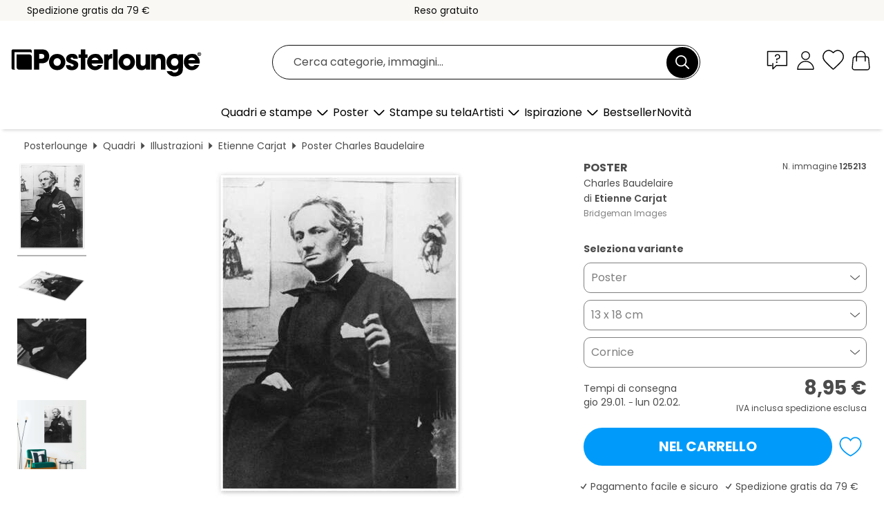

--- FILE ---
content_type: text/html; charset=utf-8
request_url: https://www.posterlounge.it/p/125213.html
body_size: 24789
content:
<!DOCTYPE html>
<html lang="it-IT">
<head>
    <meta charset="UTF-8">
    <style>@media (min-width:768px) and (max-width:991px){.hidden-sm{display:none!important}}@media (min-width:992px) and (max-width:1249px){.hidden-md{display:none!important}}@media (min-width:1250px){.hidden-lg{display:none!important}}</style><noscript><style>.lazyload{display:none!important}noscript>img {display:block;max-width:100%;height:auto}.thumbnail noscript>img {margin-left:auto;margin-right: auto}</style></noscript><style>.mazing-button-container{display:none;}</style><style>#pdv-productImageBox{text-align:center;height:500px;}#pdv-thumbnail-gallery-wrapper{width:120px}#pdv-productImageSrc{max-width: calc(100vw - 40px)}#pdv-thumbnail-gallery{margin:0;padding:0;list-style:none;min-width:112px;}.col-*{padding:0 10px}</style><style>#pdv-productImageBox{height:500px}</style>
    <link rel="preconnect" href="https://media.posterlounge.com"><link rel="preconnect" href="https://cdn.posterlounge.com">
    
    <link rel="preload" href="https://www.posterlounge.it/plugin/extern/bootstrap/fonts/glyphicons-halflings-regular.woff2" as="font" type="font/woff2" crossorigin="anonymous" /><link rel="preload" href="https://cdn.posterlounge.com/plugin/extern/bootstrap/js/includesFix.js" as="script" /><link rel="preload" href="https://www.posterlounge.it/plugin/extern/bootstrap/css/bootstrap.min.css" as="style" /><link rel="preload" href="https://cdn.posterlounge.com/plugin/extern/bootstrap/css/bootstrap-ms.css" as="style" /><link rel="preload" href="https://cdn.posterlounge.com/plugin/extern/bootstrap/js/bootstrap.min.js" as="script" /><link rel="preload" href="https://cdn.posterlounge.com/plugin/extern/bootstrapdialog/css/bootstrap-dialog.min.css" as="style" /><link rel="preload" href="https://cdn.posterlounge.com/plugin/extern/bootstrapdialog/js/bootstrap-dialog.min.js" as="script" /><link rel="preload" href="https://cdn.posterlounge.com/plugin/extern/lazysizes/css/custom-lazy-styles.min.css" as="style" /><link rel="preload" href="https://cdn.posterlounge.com/plugin/extern/flags/css/style.min.css" as="style" /><link rel="preload" href="https://www.posterlounge.it/css/c1bbfc088d42921c9750105b4a09a8c0.css" as="style" /><link rel="preload" href="https://www.posterlounge.it/controller/shop/main/webfonts.css?version=250916" as="style" />

    <title>Stampa “Charles Baudelaire” di Etienne Carjat | Posterlounge.it</title>
    <meta name="description" content="Acquista da Posterlounge.it “Charles Baudelaire” di Etienne Carjat su poster o stampa: ✔ Vasta scelta di materiali e formati ✔ Cornici disponibili e già montate ✔ Restituzione gratuita">
    <meta name="viewport" content="width=device-width, initial-scale=1">

    
        <meta name="robots" content="INDEX, FOLLOW, NOODP, NOYDIR">

                                                                                <link rel="canonical" href="https://www.posterlounge.it/p/125213.html">
                                                                        
                    <link rel="alternate" hreflang="de-DE" href="https://www.posterlounge.de/p/125213.html">
                <link rel="alternate" hreflang="de-AT" href="https://www.posterlounge.at/p/125213.html">
                <link rel="alternate" hreflang="de-CH" href="https://www.posterlounge.ch/p/125213.html">
                <link rel="alternate" hreflang="en-GB" href="https://www.posterlounge.co.uk/p/125213.html">
                <link rel="alternate" hreflang="en-IE" href="https://www.posterlounge.ie/p/125213.html">
                <link rel="alternate" hreflang="fr-FR" href="https://www.posterlounge.fr/p/125213.html">
                <link rel="alternate" hreflang="fr-BE" href="https://www.posterlounge.be/p/125213.html">
                <link rel="alternate" hreflang="es-ES" href="https://www.posterlounge.es/p/125213.html">
                <link rel="alternate" hreflang="it-IT" href="https://www.posterlounge.it/p/125213.html">
                <link rel="alternate" hreflang="nl-NL" href="https://www.posterlounge.nl/p/125213.html">
                <link rel="alternate" hreflang="pt-PT" href="https://www.posterlounge.pt/p/125213.html">
                <link rel="alternate" hreflang="da-DK" href="https://www.posterlounge.dk/p/125213.html">
                <link rel="alternate" hreflang="no-NO" href="https://www.posterlounge.no/p/125213.html">
                <link rel="alternate" hreflang="sv-SE" href="https://www.posterlounge.se/p/125213.html">
                <link rel="alternate" hreflang="fi-FI" href="https://www.posterlounge.fi/p/125213.html">
                <link rel="alternate" hreflang="pl-PL" href="https://www.posterlounge.pl/p/125213.html">
                <link rel="alternate" hreflang="x-default" href="https://www.posterlounge.com/p/125213.html">
                
        <meta property="og:type" content="product">
    <meta property="og:url" content="https://www.posterlounge.it/p/125213.html">
    <meta property="og:title" content="Etienne Carjat - Charles Baudelaire">
    <meta property="og:description" content="Acquista da Posterlounge.it “Charles Baudelaire” di Etienne Carjat su poster o stampa: ✔ Vasta scelta di materiali e formati ✔ Cornici disponibili e già montate ✔ Restituzione gratuita">
        <meta property="og:image" content="https://media.posterlounge.com/img/products/130000/125213/125213_poster_l.jpg">
    <meta name="thumbnail" content="https://media.posterlounge.com/img/products/130000/125213/125213_poster_l.jpg">
    
    <meta name="verify-v1" content="jsXi8zb7H6gcVbAXgm12JAChcd/3kQ5ZV0vGluy355s=">
    <meta name="p:domain_verify" content="2e6c603011a49bb49e22d0da3c726e2c">
    <meta name="msvalidate.01" content="0BEB495C0C44DA08B94EFD62E15B0E16">

    <meta name="apple-mobile-web-app-title" content="Posterlounge">
    <meta name="application-name" content="Posterlounge">
    <link rel="shortcut icon" type="image/x-icon" href="https://cdn.posterlounge.com/controller/shop/main/img/logo-icon.ico">
    <link rel="icon" type="image/svg+xml" href="https://cdn.posterlounge.com/controller/shop/main/img/logo-icon.svg">
    <link rel="icon" type="image/png" href="https://cdn.posterlounge.com/controller/shop/main/img/logo-icon-256px.png">
    <link rel="apple-touch-icon" href="https://cdn.posterlounge.com/controller/shop/main/img/apple-touch-icon-precomposed.png"
          sizes="180x180">

    <script type="text/javascript" src="https://cdn.posterlounge.com/plugin/extern/bootstrap/js/includesFix.js"></script><link rel="stylesheet" href="https://www.posterlounge.it/plugin/extern/bootstrap/css/bootstrap.min.css" type="text/css" /><link rel="stylesheet" href="https://cdn.posterlounge.com/plugin/extern/bootstrap/css/bootstrap-ms.css" type="text/css" /><link rel="stylesheet" href="https://cdn.posterlounge.com/plugin/extern/bootstrapdialog/css/bootstrap-dialog.min.css" type="text/css" /><link rel="stylesheet" href="https://cdn.posterlounge.com/plugin/extern/lazysizes/css/custom-lazy-styles.min.css?version=240620" type="text/css"/><link rel="stylesheet" href="https://cdn.posterlounge.com/plugin/extern/flags/css/style.min.css" type="text/css" /><link rel="stylesheet" href="https://www.posterlounge.it/css/c1bbfc088d42921c9750105b4a09a8c0.css" type="text/css" /><link rel="stylesheet" href="https://www.posterlounge.it/controller/shop/main/webfonts.css?version=250916" type="text/css" />
    <script>
				
				function initGTM()
				{
					(function(w,d,s,l,i){w[l]=w[l]||[];w[l].push({'gtm.start':new Date().getTime(),event:'gtm.js'});var f=d.getElementsByTagName(s)[0],j=d.createElement(s),dl=l!='dataLayer'?'&l='+l:'';j.async=true;j.src='https://gtm.posterlounge.it/gtm.js?id='+i+dl;f.parentNode.insertBefore(j,f);})(window,document,'script','dataLayer','GTM-KCWWWHL');
				}

				function getClientLayer()
				{
					
					dataLayer.push({ "event": "view_item_list", "ecommerce": { "item_list_name": "crosspromo", "currency": "EUR", "items": [{ "id": "702668", "name": "702668 - Breakfast at Tiffany&#039;s, A","quantity": 1, "price": "8.95", "currency": "EUR", "index": 1 },{ "id": "736551", "name": "736551 - Duke Ellington, 1950","quantity": 1, "price": "8.95", "currency": "EUR", "index": 2 },{ "id": "736284", "name": "736284 - Scottish actor Sean Connery, V","quantity": 1, "price": "8.95", "currency": "EUR", "index": 3 },{ "id": "760555", "name": "760555 - Rock Hudson, Doris Day, Tony R","quantity": 1, "price": "8.95", "currency": "EUR", "index": 4 },{ "id": "598903", "name": "598903 - Miss Marple","quantity": 1, "price": "8.95", "currency": "EUR", "index": 5 },{ "id": "367198", "name": "367198 - Cary Grant with Bow Tie","quantity": 1, "price": "8.95", "currency": "EUR", "index": 6 },{ "id": "365892", "name": "365892 - Chancellor Willy Brandt and Pr","quantity": 1, "price": "8.95", "currency": "EUR", "index": 7 },{ "id": "364849", "name": "364849 - Fats (Thomas) Waller","quantity": 1, "price": "8.95", "currency": "EUR", "index": 8 },{ "id": "121264", "name": "121264 - Karl Marx I","quantity": 1, "price": "8.95", "currency": "EUR", "index": 9 },{ "id": "362378", "name": "362378 - Winston Churchill","quantity": 1, "price": "8.95", "currency": "EUR", "index": 10 },{ "id": "760322", "name": "760322 - Ernest Borgnine in &quot;Maty&","quantity": 1, "price": "8.95", "currency": "EUR", "index": 11 },{ "id": "760358", "name": "760358 - Charlie Chaplin in &quot;A Dog","quantity": 1, "price": "8.95", "currency": "EUR", "index": 12 }] }, "pin" : { "items": [{"product_id":"702668","product_price":"8.95","product_category":"crosspromo"},{"product_id":"736551","product_price":"8.95","product_category":"crosspromo"},{"product_id":"736284","product_price":"8.95","product_category":"crosspromo"},{"product_id":"760555","product_price":"8.95","product_category":"crosspromo"},{"product_id":"598903","product_price":"8.95","product_category":"crosspromo"},{"product_id":"367198","product_price":"8.95","product_category":"crosspromo"},{"product_id":"365892","product_price":"8.95","product_category":"crosspromo"},{"product_id":"364849","product_price":"8.95","product_category":"crosspromo"},{"product_id":"121264","product_price":"8.95","product_category":"crosspromo"},{"product_id":"362378","product_price":"8.95","product_category":"crosspromo"},{"product_id":"760322","product_price":"8.95","product_category":"crosspromo"},{"product_id":"760358","product_price":"8.95","product_category":"crosspromo"}] }, "meta" : { "item": { "id" : [702668,736551,736284,760555,598903,367198,365892,364849,121264,362378,760322,760358], "name": "crosspromo" } }, "algolia" : { "afterSearch": 0, "userToken": "71a5dea84ad0223fc340c7b7cc7ed5f0", "userTokenAuth": "", "index": "Posterlounge_it", "queryId": "", "items": ["702668","736551","736284","760555","598903","367198","365892","364849","121264","362378","760322","760358"] } });
					dataLayer.push({ecommerce: undefined, pin: undefined, meta: undefined, algolia: undefined, search_term: undefined, klaviyo: undefined});
					dataLayer.push({ "event": "view_item", "ecommerce": { "currency": "EUR", "items": [{ "id": "125213", "variant": "Poster 13 x 18 cm", "name": "125213 - Charles Baudelaire","brand": "Etienne Carjat","quantity": 1, "price": "8.95", "currency": "EUR", "index": 1 }], "value": "8.95" }, "pin" : { "items": [{ "product_id": "125213", "product_variant": "Poster 13 x 18 cm", "product_name": "125213 - Charles Baudelaire", "brand": "PDS", "product_price": "8.95" }] }, "meta" : { "item" : { "id": "125213", "name": "125213 - Charles Baudelaire", "price": "8.95", "quantity": "1", "variant": "Poster 13 x 18 cm" } }, "algolia" : { "afterSearch": 0, "userToken": "71a5dea84ad0223fc340c7b7cc7ed5f0", "userTokenAuth": "", "index": "Posterlounge_it", "queryId": "", "items": ["125213"], "positions": [2] } });
					dataLayer.push({ecommerce: undefined, pin: undefined, meta: undefined, algolia: undefined, search_term: undefined, klaviyo: undefined});
				}
				
				function getServerLayer()
				{
					$(document).ajaxComplete(function (event, xhr, settings)
					{
					    var call = true;
					    if(typeof settings.url !== 'undefined')
					    {
					        if(settings.url.indexOf('noGTM=1') > 0)
					        {
					            call = false;
					        }
					    }
					    
					    if(call)
					    {
                            $.ajax({
                                type: 'POST',
                                url: 'https://www.posterlounge.it/plugin/extern/googletagmanager/ajax/get.php',
                                dataType: 'json',
                                global: false,
                                success: function (request)
                                {
                                    if(request != null)
                                    {
                                        if(request.status)
                                        {
                                            if(request.results.jsObjects !== 'undefined')
                                            {
                                                for(x=0;x<request.results.jsObjects.length;x++)
                                                {
                                                    dataLayer.push(JSON.parse(request.results.jsObjects[x]));
                                                }
                                            }
                                        }
                                    }
                                }
                            });
                        }
					});
				}
			
				function initGTMClientId()
				{
					$.ajax({
						type: 'POST',
						url: 'https://www.posterlounge.it/plugin/extern/googletagmanager/ajax/id.php',
						dataType: 'json',
						global: false,
						success: function (request)
						{
							if(request != null)
							{
								if(request.status)
								{
									if(request.results.id !== 'undefined')
									{
										initGTM();
										
										dataLayer.push({
											'event':		'client_id',
											'client_id':	request.results.id,
											'em_hash':	    request.results.em,
											'portal_id':	request.results.portal,
											'environment':  'production',
											'section' :     'detail_view',
											'ip_override':  request.results.ip,
											'user_agent':   request.results.ua,
											'test_dim1':    request.results.test_dim1,
											'test_dim2':    request.results.test_dim2,
											'test_dim3':    request.results.test_dim3,
											'test_algolia': request.results.test_algolia
										});
										
										getClientLayer();
										getServerLayer();
									}
								}
							}
						}
					});
				}
			</script><script>
			
			function getInfos(e,o)
			{   
				var cm = __cmp('getCMPData');
				var analytics = 0;
				if(cm.gdprApplies !== true || cm.vendorConsents.s26 === true)
				{
					analytics = 1;
				}
				
				$.ajax({
					type: 'POST',
					url: 'https://www.posterlounge.it/plugin/shop/cookiebanner/ajax/state.php',
					dataType: 'json',
					global: false,
					data:{
					  analytics: analytics
					}
				});
				
				if (typeof initGTMClientId == 'function') { 
					initGTMClientId();
				}
			}
		  
			document.addEventListener('DOMContentLoaded', function() 
			{
                let cmp = __cmp('getCMPData');
                if(typeof cmp === 'object' && cmp.cmpDataObject) {
                    getInfos(null, null);
                } else {
                    __cmp('addEventListener',['consent',getInfos,false],null);
                }
				
			});
		</script>

        
    <script type="application/ld+json">
        {
            "@context": "https://schema.org",
            "@type": "WebSite",
            "url": "https://www.posterlounge.it",
            "potentialAction": {
                "@type": "SearchAction",
                "target": "https://www.posterlounge.it/cerca.html?action=search&query={search_term_string}",
                "query-input": "required name=search_term_string"
            }
        }
    </script>
    
    
    
    <script type="application/ld+json">
        {
            "@context": "https://schema.org",
            "@type": "Organization",
            "name": "Posterlounge",
            "url": "https://www.posterlounge.it",
            "logo": "https://www.posterlounge.it/controller/shop/main/img/posterlounge-logo.svg",
            "sameAs": [
                "https://www.facebook.com/posterlounge",
                "https://www.pinterest.com/posterlounge/",
                "https://instagram.com/posterlounge/"
            ],
            "contactPoint": [
                {
                    "@type": "ContactPoint",
                    "telephone": "+49-341-33975900",
                    "contactType": "customer service"
                }
            ]
        }
    </script>
    
</head>

<body data-role="page" id="main" data-posterlounge-instant-intensity="500">
<noscript><iframe src="https://gtm.posterlounge.it/ns.html?id=GTM-KCWWWHL" height="0" width="0" style="display:none;visibility:hidden"></iframe></noscript><script>if(!"gdprAppliesGlobally" in window){window.gdprAppliesGlobally=true}if(!("cmp_id" in window)||window.cmp_id<1){window.cmp_id=0}if(!("cmp_cdid" in window)){window.cmp_cdid="48254329032d"}if(!("cmp_params" in window)){window.cmp_params=""}if(!("cmp_host" in window)){window.cmp_host="d.delivery.consentmanager.net"}if(!("cmp_cdn" in window)){window.cmp_cdn="cdn.consentmanager.net"}if(!("cmp_proto" in window)){window.cmp_proto="https:"}if(!("cmp_codesrc" in window)){window.cmp_codesrc="1"}window.cmp_getsupportedLangs=function(){var b=["DE","EN","FR","IT","NO","DA","FI","ES","PT","RO","BG","ET","EL","GA","HR","LV","LT","MT","NL","PL","SV","SK","SL","CS","HU","RU","SR","ZH","TR","UK","AR","BS"];if("cmp_customlanguages" in window){for(var a=0;a<window.cmp_customlanguages.length;a++){b.push(window.cmp_customlanguages[a].l.toUpperCase())}}return b};window.cmp_getRTLLangs=function(){var a=["AR"];if("cmp_customlanguages" in window){for(var b=0;b<window.cmp_customlanguages.length;b++){if("r" in window.cmp_customlanguages[b]&&window.cmp_customlanguages[b].r){a.push(window.cmp_customlanguages[b].l)}}}return a};window.cmp_getlang=function(j){if(typeof(j)!="boolean"){j=true}if(j&&typeof(cmp_getlang.usedlang)=="string"&&cmp_getlang.usedlang!==""){return cmp_getlang.usedlang}var g=window.cmp_getsupportedLangs();var c=[];var f=location.hash;var e=location.search;var a="languages" in navigator?navigator.languages:[];if(f.indexOf("cmplang=")!=-1){c.push(f.substr(f.indexOf("cmplang=")+8,2).toUpperCase())}else{if(e.indexOf("cmplang=")!=-1){c.push(e.substr(e.indexOf("cmplang=")+8,2).toUpperCase())}else{if("cmp_setlang" in window&&window.cmp_setlang!=""){c.push(window.cmp_setlang.toUpperCase())}else{if(a.length>0){for(var d=0;d<a.length;d++){c.push(a[d])}}}}}if("language" in navigator){c.push(navigator.language)}if("userLanguage" in navigator){c.push(navigator.userLanguage)}var h="";for(var d=0;d<c.length;d++){var b=c[d].toUpperCase();if(g.indexOf(b)!=-1){h=b;break}if(b.indexOf("-")!=-1){b=b.substr(0,2)}if(g.indexOf(b)!=-1){h=b;break}}if(h==""&&typeof(cmp_getlang.defaultlang)=="string"&&cmp_getlang.defaultlang!==""){return cmp_getlang.defaultlang}else{if(h==""){h="EN"}}h=h.toUpperCase();return h};(function(){var u=document;var v=u.getElementsByTagName;var h=window;var o="";var b="_en";if("cmp_getlang" in h){o=h.cmp_getlang().toLowerCase();if("cmp_customlanguages" in h){for(var q=0;q<h.cmp_customlanguages.length;q++){if(h.cmp_customlanguages[q].l.toUpperCase()==o.toUpperCase()){o="en";break}}}b="_"+o}function x(i,e){var w="";i+="=";var s=i.length;var d=location;if(d.hash.indexOf(i)!=-1){w=d.hash.substr(d.hash.indexOf(i)+s,9999)}else{if(d.search.indexOf(i)!=-1){w=d.search.substr(d.search.indexOf(i)+s,9999)}else{return e}}if(w.indexOf("&")!=-1){w=w.substr(0,w.indexOf("&"))}return w}var k=("cmp_proto" in h)?h.cmp_proto:"https:";if(k!="http:"&&k!="https:"){k="https:"}var g=("cmp_ref" in h)?h.cmp_ref:location.href;var j=u.createElement("script");j.setAttribute("data-cmp-ab","1");var c=x("cmpdesign","cmp_design" in h?h.cmp_design:"");var f=x("cmpregulationkey","cmp_regulationkey" in h?h.cmp_regulationkey:"");var r=x("cmpgppkey","cmp_gppkey" in h?h.cmp_gppkey:"");var n=x("cmpatt","cmp_att" in h?h.cmp_att:"");j.src=k+"//"+h.cmp_host+"/delivery/cmp.php?"+("cmp_id" in h&&h.cmp_id>0?"id="+h.cmp_id:"")+("cmp_cdid" in h?"&cdid="+h.cmp_cdid:"")+"&h="+encodeURIComponent(g)+(c!=""?"&cmpdesign="+encodeURIComponent(c):"")+(f!=""?"&cmpregulationkey="+encodeURIComponent(f):"")+(r!=""?"&cmpgppkey="+encodeURIComponent(r):"")+(n!=""?"&cmpatt="+encodeURIComponent(n):"")+("cmp_params" in h?"&"+h.cmp_params:"")+(u.cookie.length>0?"&__cmpfcc=1":"")+"&l="+o.toLowerCase()+"&o="+(new Date()).getTime();j.type="text/javascript";j.async=true;if(u.currentScript&&u.currentScript.parentElement){u.currentScript.parentElement.appendChild(j)}else{if(u.body){u.body.appendChild(j)}else{var t=v("body");if(t.length==0){t=v("div")}if(t.length==0){t=v("span")}if(t.length==0){t=v("ins")}if(t.length==0){t=v("script")}if(t.length==0){t=v("head")}if(t.length>0){t[0].appendChild(j)}}}var m="js";var p=x("cmpdebugunminimized","cmpdebugunminimized" in h?h.cmpdebugunminimized:0)>0?"":".min";var a=x("cmpdebugcoverage","cmp_debugcoverage" in h?h.cmp_debugcoverage:"");if(a=="1"){m="instrumented";p=""}var j=u.createElement("script");j.src=k+"//"+h.cmp_cdn+"/delivery/"+m+"/cmp"+b+p+".js";j.type="text/javascript";j.setAttribute("data-cmp-ab","1");j.async=true;if(u.currentScript&&u.currentScript.parentElement){u.currentScript.parentElement.appendChild(j)}else{if(u.body){u.body.appendChild(j)}else{var t=v("body");if(t.length==0){t=v("div")}if(t.length==0){t=v("span")}if(t.length==0){t=v("ins")}if(t.length==0){t=v("script")}if(t.length==0){t=v("head")}if(t.length>0){t[0].appendChild(j)}}}})();window.cmp_addFrame=function(b){if(!window.frames[b]){if(document.body){var a=document.createElement("iframe");a.style.cssText="display:none";if("cmp_cdn" in window&&"cmp_ultrablocking" in window&&window.cmp_ultrablocking>0){a.src="//"+window.cmp_cdn+"/delivery/empty.html"}a.name=b;a.setAttribute("title","Intentionally hidden, please ignore");a.setAttribute("role","none");a.setAttribute("tabindex","-1");document.body.appendChild(a)}else{window.setTimeout(window.cmp_addFrame,10,b)}}};window.cmp_rc=function(h){var b=document.cookie;var f="";var d=0;while(b!=""&&d<100){d++;while(b.substr(0,1)==" "){b=b.substr(1,b.length)}var g=b.substring(0,b.indexOf("="));if(b.indexOf(";")!=-1){var c=b.substring(b.indexOf("=")+1,b.indexOf(";"))}else{var c=b.substr(b.indexOf("=")+1,b.length)}if(h==g){f=c}var e=b.indexOf(";")+1;if(e==0){e=b.length}b=b.substring(e,b.length)}return(f)};window.cmp_stub=function(){var a=arguments;__cmp.a=__cmp.a||[];if(!a.length){return __cmp.a}else{if(a[0]==="ping"){if(a[1]===2){a[2]({gdprApplies:gdprAppliesGlobally,cmpLoaded:false,cmpStatus:"stub",displayStatus:"hidden",apiVersion:"2.2",cmpId:31},true)}else{a[2](false,true)}}else{if(a[0]==="getUSPData"){a[2]({version:1,uspString:window.cmp_rc("")},true)}else{if(a[0]==="getTCData"){__cmp.a.push([].slice.apply(a))}else{if(a[0]==="addEventListener"||a[0]==="removeEventListener"){__cmp.a.push([].slice.apply(a))}else{if(a.length==4&&a[3]===false){a[2]({},false)}else{__cmp.a.push([].slice.apply(a))}}}}}}};window.cmp_gpp_ping=function(){return{gppVersion:"1.0",cmpStatus:"stub",cmpDisplayStatus:"hidden",supportedAPIs:["tcfca","usnat","usca","usva","usco","usut","usct"],cmpId:31}};window.cmp_gppstub=function(){var a=arguments;__gpp.q=__gpp.q||[];if(!a.length){return __gpp.q}var g=a[0];var f=a.length>1?a[1]:null;var e=a.length>2?a[2]:null;if(g==="ping"){return window.cmp_gpp_ping()}else{if(g==="addEventListener"){__gpp.e=__gpp.e||[];if(!("lastId" in __gpp)){__gpp.lastId=0}__gpp.lastId++;var c=__gpp.lastId;__gpp.e.push({id:c,callback:f});return{eventName:"listenerRegistered",listenerId:c,data:true,pingData:window.cmp_gpp_ping()}}else{if(g==="removeEventListener"){var h=false;__gpp.e=__gpp.e||[];for(var d=0;d<__gpp.e.length;d++){if(__gpp.e[d].id==e){__gpp.e[d].splice(d,1);h=true;break}}return{eventName:"listenerRemoved",listenerId:e,data:h,pingData:window.cmp_gpp_ping()}}else{if(g==="getGPPData"){return{sectionId:3,gppVersion:1,sectionList:[],applicableSections:[0],gppString:"",pingData:window.cmp_gpp_ping()}}else{if(g==="hasSection"||g==="getSection"||g==="getField"){return null}else{__gpp.q.push([].slice.apply(a))}}}}}};window.cmp_msghandler=function(d){var a=typeof d.data==="string";try{var c=a?JSON.parse(d.data):d.data}catch(f){var c=null}if(typeof(c)==="object"&&c!==null&&"__cmpCall" in c){var b=c.__cmpCall;window.__cmp(b.command,b.parameter,function(h,g){var e={__cmpReturn:{returnValue:h,success:g,callId:b.callId}};d.source.postMessage(a?JSON.stringify(e):e,"*")})}if(typeof(c)==="object"&&c!==null&&"__uspapiCall" in c){var b=c.__uspapiCall;window.__uspapi(b.command,b.version,function(h,g){var e={__uspapiReturn:{returnValue:h,success:g,callId:b.callId}};d.source.postMessage(a?JSON.stringify(e):e,"*")})}if(typeof(c)==="object"&&c!==null&&"__tcfapiCall" in c){var b=c.__tcfapiCall;window.__tcfapi(b.command,b.version,function(h,g){var e={__tcfapiReturn:{returnValue:h,success:g,callId:b.callId}};d.source.postMessage(a?JSON.stringify(e):e,"*")},b.parameter)}if(typeof(c)==="object"&&c!==null&&"__gppCall" in c){var b=c.__gppCall;window.__gpp(b.command,function(h,g){var e={__gppReturn:{returnValue:h,success:g,callId:b.callId}};d.source.postMessage(a?JSON.stringify(e):e,"*")},"parameter" in b?b.parameter:null,"version" in b?b.version:1)}};window.cmp_setStub=function(a){if(!(a in window)||(typeof(window[a])!=="function"&&typeof(window[a])!=="object"&&(typeof(window[a])==="undefined"||window[a]!==null))){window[a]=window.cmp_stub;window[a].msgHandler=window.cmp_msghandler;window.addEventListener("message",window.cmp_msghandler,false)}};window.cmp_setGppStub=function(a){if(!(a in window)||(typeof(window[a])!=="function"&&typeof(window[a])!=="object"&&(typeof(window[a])==="undefined"||window[a]!==null))){window[a]=window.cmp_gppstub;window[a].msgHandler=window.cmp_msghandler;window.addEventListener("message",window.cmp_msghandler,false)}};window.cmp_addFrame("__cmpLocator");if(!("cmp_disableusp" in window)||!window.cmp_disableusp){window.cmp_addFrame("__uspapiLocator")}if(!("cmp_disabletcf" in window)||!window.cmp_disabletcf){window.cmp_addFrame("__tcfapiLocator")}if(!("cmp_disablegpp" in window)||!window.cmp_disablegpp){window.cmp_addFrame("__gppLocator")}window.cmp_setStub("__cmp");if(!("cmp_disabletcf" in window)||!window.cmp_disabletcf){window.cmp_setStub("__tcfapi")}if(!("cmp_disableusp" in window)||!window.cmp_disableusp){window.cmp_setStub("__uspapi")}if(!("cmp_disablegpp" in window)||!window.cmp_disablegpp){window.cmp_setGppStub("__gpp")};</script>
<div id="side-nav" class="side-nav">
    <!-- Mobile Nav, die den Content nach rechts verschiebt -->
    <div class="mobile-nav-left">
        <div class="mobile-nav-top">
            <div id="close-tab">Chiudi<span></span></div>
            <div id="side-nav-pageNavLogo">
                <a href="https://www.posterlounge.it" title="Poster e stampe di Posterlounge">&nbsp;</a>
            </div>
            <div id="mn-searchWrapper" class="search-wrapper">
                <form action="https://www.posterlounge.it/cerca.html" accept-charset="UTF-8" method="get" name="search" class="pos-rel searchFieldGroup">
                    <input name="action" type="hidden" value="search"/>
                    <div class="input-group">
                        <input
                                name="s_query"
                                id="mn-mainSearchInput"
                                type="text"
                                autocomplete="off"
                                placeholder="Cerca categorie, immagini..."
                                value=""
                                maxlength="250"
                                class="searchField"
                                aria-label="Barra di ricerca"
                        />
                        <div class="input-group-btn mega-menu-search-background">
                            <button type="button" class="btn mega-menu-searchBtn" aria-label="Cerca">&nbsp;</button>
                        </div>
                        <button type="button" class="btn searchClearBtnHeader"></button>
                    </div>
                </form>
            </div>
        </div>
        <nav>
            <div id="mobileNavbar">
                <ul class="nav navbar-nav">
                                                            <li class="has-children">
                                                <span class="nav-headline" role="button" tabindex="0" aria-expanded="false" aria-controls="subchildren-wallart">
                            Quadri e stampe
                            <span class="nav-toggle-btn arrow"></span>
                        </span>
                        <ul class="nav-children" id="subchildren-wallart">
                                                        <li>
                                <a class="nav-headline discoverAll" href="https://www.posterlounge.it/quadri/" title="Scopri tutto">
                                    <span>Scopri tutto</span>
                                </a>
                            </li>
                                                                                                                <li class="nav-subheadline has-children">
                                <span class="nav-headline" role="button" tabindex="0" aria-expanded="false" aria-controls="children-top_products">Prodotti
                                    <span class="nav-toggle-btn plus"></span>
                                </span>
                                <ul class="nav-children" id="children-top_products">
                                                                        <li>
                                        <a href="https://www.posterlounge.it/quadri/poster/" title="Poster">
                                            <span>Poster</span>
                                        </a>
                                    </li>
                                                                        <li>
                                        <a href="https://www.posterlounge.it/quadri/stampe-su-tela/" title="Stampe su tela">
                                            <span>Stampe su tela</span>
                                        </a>
                                    </li>
                                                                        <li>
                                        <a href="https://www.posterlounge.it/quadri/stampe-su-alluminio/" title="Stampe su alluminio">
                                            <span>Stampe su alluminio</span>
                                        </a>
                                    </li>
                                                                        <li>
                                        <a href="https://www.posterlounge.it/quadri/stampe-su-vetro-acrilico/" title="Stampe su vetro acrilico">
                                            <span>Stampe su vetro acrilico</span>
                                        </a>
                                    </li>
                                                                        <li>
                                        <a href="https://www.posterlounge.it/quadri/stampe-su-legno/" title="Stampe su legno">
                                            <span>Stampe su legno</span>
                                        </a>
                                    </li>
                                                                        <li>
                                        <a href="https://www.posterlounge.it/quadri/stampe-su-plexi-alluminio/" title="Stampe su plexi-alluminio">
                                            <span>Stampe su plexi-alluminio</span>
                                        </a>
                                    </li>
                                                                        <li>
                                        <a href="https://www.posterlounge.it/quadri/stampe-artistiche/" title="Stampe artistiche">
                                            <span>Stampe artistiche</span>
                                        </a>
                                    </li>
                                                                        <li>
                                        <a href="https://www.posterlounge.it/quadri/stampe-su-pvc/" title="Stampe su PVC">
                                            <span>Stampe su PVC</span>
                                        </a>
                                    </li>
                                                                        <li>
                                        <a href="https://www.posterlounge.it/quadri/adesivi-murali/" title="Adesivi murali">
                                            <span>Adesivi murali</span>
                                        </a>
                                    </li>
                                                                        <li>
                                        <a href="https://www.posterlounge.it/quadri/stampe-su-lavagna-magnetica/" title="Stampe su lavagna magnetica">
                                            <span>Stampe su lavagna magnetica</span>
                                        </a>
                                    </li>
                                                                        <li>
                                        <a href="https://www.posterlounge.it/quadri/adesivi-per-porte/" title="Adesivi per porte">
                                            <span>Adesivi per porte</span>
                                        </a>
                                    </li>
                                                                        <li>
                                        <a href="https://www.posterlounge.it/quadri/poster-per-porte/" title="Poster per porte">
                                            <span>Poster per porte</span>
                                        </a>
                                    </li>
                                                                        <li>
                                        <a href="https://www.posterlounge.it/quadri/poster-da-colorare/" title="Poster da colorare">
                                            <span>Poster da colorare</span>
                                        </a>
                                    </li>
                                                                        <li>
                                        <a href="https://www.posterlounge.it/quadri/buoni/" title="Buoni">
                                            <span>Buoni</span>
                                        </a>
                                    </li>
                                                                        <li>
                                        <a href="https://www.posterlounge.it/quadri/calendari-da-muro/" title="Calendari da muro">
                                            <span>Calendari da muro</span>
                                        </a>
                                    </li>
                                                                    </ul>
                            </li>
                                                                                                                <li class="nav-subheadline has-children">
                                <span class="nav-headline" role="button" tabindex="0" aria-expanded="false" aria-controls="children-popular_art_styles">Stili artistici popolari
                                    <span class="nav-toggle-btn plus"></span>
                                </span>
                                <ul class="nav-children" id="children-popular_art_styles">
                                                                        <li>
                                        <a href="https://www.posterlounge.it/quadri/fauvismo/" title="Fauvismo">
                                            <span>Fauvismo</span>
                                        </a>
                                    </li>
                                                                        <li>
                                        <a href="https://www.posterlounge.it/quadri/poster/impressionismo/" title="Impressionismo">
                                            <span>Impressionismo</span>
                                        </a>
                                    </li>
                                                                        <li>
                                        <a href="https://www.posterlounge.it/quadri/arte-astratta/" title="Arte Astratta">
                                            <span>Arte Astratta</span>
                                        </a>
                                    </li>
                                                                        <li>
                                        <a href="https://www.posterlounge.it/quadri/asian-art/" title="Arte asiatica">
                                            <span>Arte asiatica</span>
                                        </a>
                                    </li>
                                                                        <li>
                                        <a href="https://www.posterlounge.it/quadri/pittura-ad-acquerello/" title="Pittura ad acquerello">
                                            <span>Pittura ad acquerello</span>
                                        </a>
                                    </li>
                                                                        <li>
                                        <a href="https://www.posterlounge.it/quadri/mash-up-art/" title="Mash Up Art">
                                            <span>Mash Up Art</span>
                                        </a>
                                    </li>
                                                                        <li>
                                        <a href="https://www.posterlounge.it/quadri/surrealismo/" title="Surrealismo">
                                            <span>Surrealismo</span>
                                        </a>
                                    </li>
                                                                        <li>
                                        <a href="https://www.posterlounge.it/quadri/bauhaus/" title="Bauhaus">
                                            <span>Bauhaus</span>
                                        </a>
                                    </li>
                                                                        <li>
                                        <a href="https://www.posterlounge.it/quadri/arte-digitale/" title="Arte digitale">
                                            <span>Arte digitale</span>
                                        </a>
                                    </li>
                                                                        <li>
                                        <a href="https://www.posterlounge.it/quadri/fotografia/" title="Fotografia">
                                            <span>Fotografia</span>
                                        </a>
                                    </li>
                                                                        <li>
                                        <a href="https://www.posterlounge.it/quadri/disegni-e-schizzi/" title="Disegni e schizzi">
                                            <span>Disegni e schizzi</span>
                                        </a>
                                    </li>
                                                                    </ul>
                            </li>
                                                                                                                <li class="nav-subheadline has-children">
                                <span class="nav-headline" role="button" tabindex="0" aria-expanded="false" aria-controls="children-popular_rooms">Ambienti prediletti
                                    <span class="nav-toggle-btn plus"></span>
                                </span>
                                <ul class="nav-children" id="children-popular_rooms">
                                                                        <li>
                                        <a href="https://www.posterlounge.it/quadri/soggiorno/" title="Quadri e stampe per il soggiorno">
                                            <span>Quadri e stampe per il soggiorno</span>
                                        </a>
                                    </li>
                                                                        <li>
                                        <a href="https://www.posterlounge.it/quadri/camera-da-letto/" title="Quadri e stampe per la camera da letto">
                                            <span>Quadri e stampe per la camera da letto</span>
                                        </a>
                                    </li>
                                                                        <li>
                                        <a href="https://www.posterlounge.it/quadri/cucina/" title="Quadri e stampe per la cucina">
                                            <span>Quadri e stampe per la cucina</span>
                                        </a>
                                    </li>
                                                                        <li>
                                        <a href="https://www.posterlounge.it/quadri/bagno/" title="Quadri e stampe per il bagno">
                                            <span>Quadri e stampe per il bagno</span>
                                        </a>
                                    </li>
                                                                        <li>
                                        <a href="https://www.posterlounge.it/quadri/camera-dei-bambini/" title="Quadri e stampe per la cameretta">
                                            <span>Quadri e stampe per la cameretta</span>
                                        </a>
                                    </li>
                                                                        <li>
                                        <a href="https://www.posterlounge.it/quadri/ufficio/" title="Quadri e stampe per l’ufficio">
                                            <span>Quadri e stampe per l’ufficio</span>
                                        </a>
                                    </li>
                                                                    </ul>
                            </li>
                                                                                                                <li class="nav-subheadline has-children">
                                <span class="nav-headline" role="button" tabindex="0" aria-expanded="false" aria-controls="children-popular_styles">Stili d’arredamento più amati
                                    <span class="nav-toggle-btn plus"></span>
                                </span>
                                <ul class="nav-children" id="children-popular_styles">
                                                                        <li>
                                        <a href="https://www.posterlounge.it/quadri/japandi/" title="Japandi">
                                            <span>Japandi</span>
                                        </a>
                                    </li>
                                                                        <li>
                                        <a href="https://www.posterlounge.it/quadri/boho-chic/" title="Boho chic">
                                            <span>Boho chic</span>
                                        </a>
                                    </li>
                                                                        <li>
                                        <a href="https://www.posterlounge.it/quadri/moderno/" title="Moderno">
                                            <span>Moderno</span>
                                        </a>
                                    </li>
                                                                        <li>
                                        <a href="https://www.posterlounge.it/quadri/mid-century-modern/" title="Mid-century modern">
                                            <span>Mid-century modern</span>
                                        </a>
                                    </li>
                                                                        <li>
                                        <a href="https://www.posterlounge.it/quadri/marittimo/" title="Marittimo">
                                            <span>Marittimo</span>
                                        </a>
                                    </li>
                                                                        <li>
                                        <a href="https://www.posterlounge.it/quadri/vintage/" title="Vintage">
                                            <span>Vintage</span>
                                        </a>
                                    </li>
                                                                        <li>
                                        <a href="https://www.posterlounge.it/quadri/scandinavo/" title="Scandinavo">
                                            <span>Scandinavo</span>
                                        </a>
                                    </li>
                                                                        <li>
                                        <a href="https://www.posterlounge.it/quadri/campagnolo/" title="Campagnolo">
                                            <span>Campagnolo</span>
                                        </a>
                                    </li>
                                                                        <li>
                                        <a href="https://www.posterlounge.it/quadri/minimalista/" title="Minimalista">
                                            <span>Minimalista</span>
                                        </a>
                                    </li>
                                                                    </ul>
                            </li>
                                                                                </ul>
                                            </li>
                                                                                <li class="has-children">
                                                <span class="nav-headline" role="button" tabindex="0" aria-expanded="false" aria-controls="subchildren-poster">
                            Poster
                            <span class="nav-toggle-btn arrow"></span>
                        </span>
                        <ul class="nav-children" id="subchildren-poster">
                                                        <li>
                                <a class="nav-headline discoverAll" href="https://www.posterlounge.it/quadri/poster/" title="Scopri tutto">
                                    <span>Scopri tutto</span>
                                </a>
                            </li>
                                                                                                                <li class="nav-subheadline has-children">
                                <span class="nav-headline" role="button" tabindex="0" aria-expanded="false" aria-controls="children-top_poster_categories">Categorie più selezionate
                                    <span class="nav-toggle-btn plus"></span>
                                </span>
                                <ul class="nav-children" id="children-top_poster_categories">
                                                                        <li>
                                        <a href="https://www.posterlounge.it/quadri/poster/film/" title="Poster e locandine di film">
                                            <span>Poster di film</span>
                                        </a>
                                    </li>
                                                                        <li>
                                        <a href="https://www.posterlounge.it/quadri/poster/mangas/" title="Poster anime">
                                            <span>Poster anime</span>
                                        </a>
                                    </li>
                                                                        <li>
                                        <a href="https://www.posterlounge.it/quadri/poster/animali/" title="Poster di animali">
                                            <span>Poster di animali</span>
                                        </a>
                                    </li>
                                                                        <li>
                                        <a href="https://www.posterlounge.it/quadri/poster/citta/" title="Poster di città">
                                            <span>Poster di città</span>
                                        </a>
                                    </li>
                                                                        <li>
                                        <a href="https://www.posterlounge.it/quadri/poster/detti-e-citazioni/" title="Detti e citazioni">
                                            <span>Detti e citazioni</span>
                                        </a>
                                    </li>
                                                                        <li>
                                        <a href="https://www.posterlounge.it/quadri/poster/musica-e-ballo/" title="Poster di musica">
                                            <span>Poster di musica</span>
                                        </a>
                                    </li>
                                                                        <li>
                                        <a href="https://www.posterlounge.it/quadri/poster/sport/" title="Poster di sport">
                                            <span>Poster di sport</span>
                                        </a>
                                    </li>
                                                                        <li>
                                        <a href="https://www.posterlounge.it/quadri/poster/mappe-e-mappamondo/" title="Mappe e mappamondo">
                                            <span>Mappe e mappamondo</span>
                                        </a>
                                    </li>
                                                                        <li>
                                        <a href="https://www.posterlounge.it/quadri/poster/botanica/" title="Poster botanici">
                                            <span>Poster botanici</span>
                                        </a>
                                    </li>
                                                                        <li>
                                        <a href="https://www.posterlounge.it/quadri/poster/natura/" title="Poster della natura">
                                            <span>Poster della natura</span>
                                        </a>
                                    </li>
                                                                        <li>
                                        <a href="https://www.posterlounge.it/quadri/poster/architettura/" title="Poster di architettura">
                                            <span>Poster di architettura</span>
                                        </a>
                                    </li>
                                                                        <li>
                                        <a href="https://www.posterlounge.it/quadri/poster/imparare-e-sapere/" title="Poster didattici">
                                            <span>Poster didattici</span>
                                        </a>
                                    </li>
                                                                    </ul>
                            </li>
                                                                                                                <li class="nav-subheadline has-children">
                                <span class="nav-headline" role="button" tabindex="0" aria-expanded="false" aria-controls="children-trends_inspiration">Tendenze e ispirazioni
                                    <span class="nav-toggle-btn plus"></span>
                                </span>
                                <ul class="nav-children" id="children-trends_inspiration">
                                                                        <li>
                                        <a href="https://www.posterlounge.it/quadri/poster/bauhaus/" title="Poster Bauhaus">
                                            <span>Poster Bauhaus</span>
                                        </a>
                                    </li>
                                                                        <li>
                                        <a href="https://www.posterlounge.it/quadri/poster/retro/" title="Poster rétro">
                                            <span>Poster rétro</span>
                                        </a>
                                    </li>
                                                                        <li>
                                        <a href="https://www.posterlounge.it/quadri/poster/japandi/" title="Poster in stile Japandi">
                                            <span>Poster in stile Japandi</span>
                                        </a>
                                    </li>
                                                                        <li>
                                        <a href="https://www.posterlounge.it/quadri/poster/nero-e-bianco/" title="Poster in bianco e nero">
                                            <span>Poster in bianco e nero</span>
                                        </a>
                                    </li>
                                                                        <li>
                                        <a href="https://www.posterlounge.it/quadri/poster/cocktail/" title="Poster di cocktail">
                                            <span>Poster di cocktail</span>
                                        </a>
                                    </li>
                                                                        <li>
                                        <a href="https://www.posterlounge.it/quadri/poster/vintage/" title="Poster vintage">
                                            <span>Poster vintage</span>
                                        </a>
                                    </li>
                                                                        <li>
                                        <a href="https://www.posterlounge.it/collezione/exhibition-posters.html" title="Locandine d’arte">
                                            <span>Locandine d’arte</span>
                                        </a>
                                    </li>
                                                                        <li>
                                        <a href="https://www.posterlounge.it/quadri/poster/caffe/" title="Poster di caffè">
                                            <span>Poster di caffè</span>
                                        </a>
                                    </li>
                                                                    </ul>
                            </li>
                                                                                                                <li class="nav-subheadline has-children">
                                <span class="nav-headline" role="button" tabindex="0" aria-expanded="false" aria-controls="children-poster_rooms">Ambienti prediletti
                                    <span class="nav-toggle-btn plus"></span>
                                </span>
                                <ul class="nav-children" id="children-poster_rooms">
                                                                        <li>
                                        <a href="https://www.posterlounge.it/quadri/poster/soggiorno/" title="Poster per il soggiorno">
                                            <span>Poster per il soggiorno</span>
                                        </a>
                                    </li>
                                                                        <li>
                                        <a href="https://www.posterlounge.it/quadri/poster/cucina/" title="Poster per la cucina">
                                            <span>Poster per la cucina</span>
                                        </a>
                                    </li>
                                                                        <li>
                                        <a href="https://www.posterlounge.it/quadri/poster/camera-da-letto/" title="Poster per la camera da letto">
                                            <span>Poster per la camera da letto</span>
                                        </a>
                                    </li>
                                                                        <li>
                                        <a href="https://www.posterlounge.it/quadri/poster/camera-dei-bambini/" title="Poster per la cameretta">
                                            <span>Poster per la cameretta</span>
                                        </a>
                                    </li>
                                                                        <li>
                                        <a href="https://www.posterlounge.it/quadri/poster/ufficio/" title="Poster per l’ufficio">
                                            <span>Poster per l’ufficio</span>
                                        </a>
                                    </li>
                                                                    </ul>
                            </li>
                                                                                </ul>
                                            </li>
                                                                                <li class="">
                                                <a href="https://www.posterlounge.it/quadri/stampe-su-tela/" class="nav-headline" title="Stampe su tela">
                            Stampe su tela
                            <span class="nav-toggle-btn arrow"></span>
                        </a>
                                            </li>
                                                                                <li class="has-children">
                                                <span class="nav-headline" role="button" tabindex="0" aria-expanded="false" aria-controls="subchildren-artist">
                            Artisti
                            <span class="nav-toggle-btn arrow"></span>
                        </span>
                        <ul class="nav-children" id="subchildren-artist">
                                                                                                                <li class="nav-subheadline has-children">
                                <span class="nav-headline" role="button" tabindex="0" aria-expanded="false" aria-controls="children-artistsTop">Artisti più amati
                                    <span class="nav-toggle-btn plus"></span>
                                </span>
                                <ul class="nav-children" id="children-artistsTop">
                                                                        <li>
                                        <a href="https://www.posterlounge.it/artisti/vincent-van-gogh/" title="Vincent van Gogh">
                                            <span>Vincent van Gogh</span>
                                        </a>
                                    </li>
                                                                        <li>
                                        <a href="https://www.posterlounge.it/artisti/alfons-mucha/" title="Alfons Mucha">
                                            <span>Alfons Mucha</span>
                                        </a>
                                    </li>
                                                                        <li>
                                        <a href="https://www.posterlounge.it/artisti/william-morris/" title="William Morris">
                                            <span>William Morris</span>
                                        </a>
                                    </li>
                                                                        <li>
                                        <a href="https://www.posterlounge.it/artisti/claude-monet/" title="Claude Monet">
                                            <span>Claude Monet</span>
                                        </a>
                                    </li>
                                                                        <li>
                                        <a href="https://www.posterlounge.it/artisti/frida-kahlo/" title="Frida Kahlo">
                                            <span>Frida Kahlo</span>
                                        </a>
                                    </li>
                                                                        <li>
                                        <a href="https://www.posterlounge.it/artisti/frank-moth/" title="Frank Moth">
                                            <span>Frank Moth</span>
                                        </a>
                                    </li>
                                                                        <li>
                                        <a href="https://www.posterlounge.it/artisti/paul-klee/" title="Paul Klee">
                                            <span>Paul Klee</span>
                                        </a>
                                    </li>
                                                                        <li>
                                        <a href="https://www.posterlounge.it/artisti/gustav-klimt/" title="Gustav Klimt">
                                            <span>Gustav Klimt</span>
                                        </a>
                                    </li>
                                                                        <li>
                                        <a href="https://www.posterlounge.it/artisti/henri-matisse/" title="Henri Matisse">
                                            <span>Henri Matisse</span>
                                        </a>
                                    </li>
                                                                        <li>
                                        <a href="https://www.posterlounge.it/artisti/matsumoto-hoji/" title="Matsumoto Hoji">
                                            <span>Matsumoto Hoji</span>
                                        </a>
                                    </li>
                                                                        <li>
                                        <a href="https://www.posterlounge.it/artisti/catsanddotz/" title="CatsAndDotz">
                                            <span>CatsAndDotz</span>
                                        </a>
                                    </li>
                                                                        <li>
                                        <a href="https://www.posterlounge.it/artisti/tamara-de-lempicka/" title="Tamara de Lempicka">
                                            <span>Tamara de Lempicka</span>
                                        </a>
                                    </li>
                                                                    </ul>
                            </li>
                                                                                                                <li class="nav-subheadline has-children">
                                <span class="nav-headline" role="button" tabindex="0" aria-expanded="false" aria-controls="children-artistsNew">Nuovi artisti
                                    <span class="nav-toggle-btn plus"></span>
                                </span>
                                <ul class="nav-children" id="children-artistsNew">
                                                                        <li>
                                        <a href="https://www.posterlounge.it/artisti/branka-kodzoman/" title="Branka Kodžoman">
                                            <span>Branka Kodžoman</span>
                                        </a>
                                    </li>
                                                                        <li>
                                        <a href="https://www.posterlounge.it/artisti/raoul-dufy/" title="Raoul Dufy">
                                            <span>Raoul Dufy</span>
                                        </a>
                                    </li>
                                                                        <li>
                                        <a href="https://www.posterlounge.it/artisti/eduard-warkentin/" title="Eduard Warkentin">
                                            <span>Eduard Warkentin</span>
                                        </a>
                                    </li>
                                                                        <li>
                                        <a href="https://www.posterlounge.it/artisti/urchin-bay/" title="Urchin Bay">
                                            <span>Urchin Bay</span>
                                        </a>
                                    </li>
                                                                        <li>
                                        <a href="https://www.posterlounge.it/artisti/annick/" title="Annick">
                                            <span>Annick</span>
                                        </a>
                                    </li>
                                                                        <li>
                                        <a href="https://www.posterlounge.it/artisti/thingdesign/" title="ThingDesign">
                                            <span>ThingDesign</span>
                                        </a>
                                    </li>
                                                                        <li>
                                        <a href="https://www.posterlounge.it/artisti/artsy-sesta/" title="Artsy Sesta">
                                            <span>Artsy Sesta</span>
                                        </a>
                                    </li>
                                                                        <li>
                                        <a href="https://www.posterlounge.it/artisti/adriano-oliveira/" title="Adriano Oliveira">
                                            <span>Adriano Oliveira</span>
                                        </a>
                                    </li>
                                                                        <li>
                                        <a href="https://www.posterlounge.it/artisti/lucas-tiefenthaler/" title="Lucas Tiefenthaler">
                                            <span>Lucas Tiefenthaler</span>
                                        </a>
                                    </li>
                                                                        <li>
                                        <a href="https://www.posterlounge.it/artisti/petra-meikle/" title="Petra Meikle">
                                            <span>Petra Meikle</span>
                                        </a>
                                    </li>
                                                                    </ul>
                            </li>
                                                                                                                <li class="nav-subheadline has-children">
                                <span class="nav-headline" role="button" tabindex="0" aria-expanded="false" aria-controls="children-artists_collection">Collezioni d’artista
                                    <span class="nav-toggle-btn plus"></span>
                                </span>
                                <ul class="nav-children" id="children-artists_collection">
                                                                        <li>
                                        <a href="https://www.posterlounge.it/the-colourful-crew/" title="The Colourful Crew">
                                            <span>The Colourful Crew</span>
                                        </a>
                                    </li>
                                                                        <li>
                                        <a href="https://www.posterlounge.it/the-fun-makers/" title="The Fun Makers">
                                            <span>The Fun Makers</span>
                                        </a>
                                    </li>
                                                                        <li>
                                        <a href="https://www.posterlounge.it/the-animal-lovers/" title="The Animal Lovers">
                                            <span>The Animal Lovers</span>
                                        </a>
                                    </li>
                                                                        <li>
                                        <a href="https://www.posterlounge.it/the-ai-specialists/" title="The AI Specialists">
                                            <span>The AI Specialists</span>
                                        </a>
                                    </li>
                                                                        <li>
                                        <a href="https://www.posterlounge.it/the-collage-crafters/" title="The Collage Crafters">
                                            <span>The Collage Crafters</span>
                                        </a>
                                    </li>
                                                                        <li>
                                        <a href="https://www.posterlounge.it/the-world-travellers/" title="The World Travellers">
                                            <span>The World Travellers</span>
                                        </a>
                                    </li>
                                                                        <li>
                                        <a href="https://www.posterlounge.it/the-retro-designers/" title="The Retro Designers">
                                            <span>The Retro Designers</span>
                                        </a>
                                    </li>
                                                                        <li>
                                        <a href="https://www.posterlounge.it/the-nature-lovers/" title="The Nature Lovers">
                                            <span>The Nature Lovers</span>
                                        </a>
                                    </li>
                                                                        <li>
                                        <a href="https://www.posterlounge.it/the-sports-maniacs/" title="The Sports Maniacs">
                                            <span>The Sports Maniacs</span>
                                        </a>
                                    </li>
                                                                        <li>
                                        <a href="https://www.posterlounge.it/the-hilarious-paintings/" title="The Hilarious Paintings">
                                            <span>The Hilarious Paintings</span>
                                        </a>
                                    </li>
                                                                        <li>
                                        <a href="https://www.posterlounge.it/the-minimalists/" title="The Minimalists">
                                            <span>The Minimalists</span>
                                        </a>
                                    </li>
                                                                    </ul>
                            </li>
                                                                                </ul>
                                            </li>
                                                                                <li class="has-children">
                                                <span class="nav-headline" role="button" tabindex="0" aria-expanded="false" aria-controls="subchildren-inspiration">
                            Ispirazione
                            <span class="nav-toggle-btn arrow"></span>
                        </span>
                        <ul class="nav-children" id="subchildren-inspiration">
                                                                                                                <li class="nav-subheadline has-children">
                                <span class="nav-headline" role="button" tabindex="0" aria-expanded="false" aria-controls="children-poster_colors">Colori più popolari
                                    <span class="nav-toggle-btn plus"></span>
                                </span>
                                <ul class="nav-children" id="children-poster_colors">
                                                                        <li>
                                        <a href="https://www.posterlounge.it/quadri/beige/" title="Quadri e stampe in beige">
                                            <span>Quadri e stampe in beige</span>
                                        </a>
                                    </li>
                                                                        <li>
                                        <a href="https://www.posterlounge.it/quadri/arancione/" title="Quadri e stampe in arancione">
                                            <span>Quadri e stampe in arancione</span>
                                        </a>
                                    </li>
                                                                        <li>
                                        <a href="https://www.posterlounge.it/quadri/pastello/" title="Quadri e stampe pastello">
                                            <span>Quadri e stampe pastello</span>
                                        </a>
                                    </li>
                                                                        <li>
                                        <a href="https://www.posterlounge.it/quadri/rosato/" title="Quadri e stampe in rosa">
                                            <span>Quadri e stampe in rosa</span>
                                        </a>
                                    </li>
                                                                        <li>
                                        <a href="https://www.posterlounge.it/quadri/nero-e-bianco/" title="Quadri in bianco e nero">
                                            <span>Quadri in bianco e nero</span>
                                        </a>
                                    </li>
                                                                        <li>
                                        <a href="https://www.posterlounge.it/quadri/verde/" title="Quadri e stampe in verde">
                                            <span>Quadri e stampe in verde</span>
                                        </a>
                                    </li>
                                                                        <li>
                                        <a href="https://www.posterlounge.it/quadri/rosso/" title="Quadri e stampe in rosso">
                                            <span>Quadri e stampe in rosso</span>
                                        </a>
                                    </li>
                                                                        <li>
                                        <a href="https://www.posterlounge.it/quadri/blu/" title="Quadri e stampe in blu">
                                            <span>Quadri e stampe in blu</span>
                                        </a>
                                    </li>
                                                                    </ul>
                            </li>
                                                                                                                <li class="nav-subheadline has-children">
                                <span class="nav-headline" role="button" tabindex="0" aria-expanded="false" aria-controls="children-top_collections">Collezioni più amate
                                    <span class="nav-toggle-btn plus"></span>
                                </span>
                                <ul class="nav-children" id="children-top_collections">
                                                                        <li>
                                        <a href="https://www.posterlounge.it/the-great-women-artists/" title="The Great Women Artists">
                                            <span>The Great Women Artists</span>
                                        </a>
                                    </li>
                                                                        <li>
                                        <a href="https://www.posterlounge.it/matisse-and-beyond/" title="Matisse & Beyond">
                                            <span>Matisse & Beyond</span>
                                        </a>
                                    </li>
                                                                        <li>
                                        <a href="https://www.posterlounge.it/minimal-still-life/" title="Minimal Still Life">
                                            <span>Minimal Still Life</span>
                                        </a>
                                    </li>
                                                                        <li>
                                        <a href="https://www.posterlounge.it/quadri/idee-regali/" title="Idee regali">
                                            <span>Idee regali</span>
                                        </a>
                                    </li>
                                                                        <li>
                                        <a href="https://www.posterlounge.it/quadri/food-culture/" title="Food Culture">
                                            <span>Food Culture</span>
                                        </a>
                                    </li>
                                                                    </ul>
                            </li>
                                                                                </ul>
                                            </li>
                                                                                <li class="">
                                                <a href="https://www.posterlounge.it/piu-venduti/" class="nav-headline" title="Bestseller">
                            Bestseller
                            <span class="nav-toggle-btn arrow"></span>
                        </a>
                                            </li>
                                                                                <li class="">
                                                <a href="https://www.posterlounge.it/novita/" class="nav-headline" title="Novità">
                            Novità
                            <span class="nav-toggle-btn arrow"></span>
                        </a>
                                            </li>
                                                                                                                                        </ul>
            </div>
        </nav>
    </div>
    <div id="mobile-navbar-footer">
        <div id="mobile-navbar-help">
            <span class="mob-support"></span>
            <span class="help-label">Assistenza e servizio clienti</span>
            <span id="help-toggle" class="icon-down"></span>
        </div>

        <div id="mobile-help-panel">
            <div class="help-popup-content">
                <div class="help-links">
                                        <a href="https://www.posterlounge.it/aiuto/" class="help-link uppercase">Informazioni per i clienti<span class="popup-vector"></span></a>
                </div>
                <div class="help-contact">
                    <span class="support-image"></span>
                    <p>Scrivici:<br>
                        <a class="mail" href="mailto:servizio@posterlounge.it">servizio@posterlounge.it</a>
                    </p>
                </div>
            </div>
        </div>
        <div id="mobile-navbar-btn-box">
                                    <a class="mobile-navbar-btn" href="https://www.posterlounge.it/il-mio-account.html" title="Il mio account">
                <span id="mob-account"></span>
                <span>Il mio account</span>
            </a>
                        
                        <a class="mobile-navbar-btn pos-rel" href="https://www.posterlounge.it/lista-desideri.html" title="Chiudi il menu">
                <span id="mob-wishlist"></span>
                <span>Chiudi il menu</span>
                <span class="pageNavWishlistCount pageNavBubble" style="display:none;"> 0</span>
            </a>
                    </div>
    </div>
</div>
<div class="mobile-nav-overlay"></div>
<div id="supportPopup" class="support-popup hidden" aria-hidden="true" role="dialog">
    <div class="popup-arrow"></div>
    <button class="popup-close" aria-label="Chiudi"></button>

    <div class="popup-header">
        <span class="mob-support"></span>
        <span class="help-label">Assistenza e servizio clienti</span>
    </div>

    <div class="help-popup-content">
        <div class="help-links">
                        <a href="https://www.posterlounge.it/aiuto/" class="help-link uppercase">Informazioni per i clienti<span class="popup-vector"></span></a>
        </div>
        <div class="help-contact">
            <span class="support-image"></span>
            <p>Scrivici:<br>
                <a class="mail" href="mailto:servizio@posterlounge.it">servizio@posterlounge.it</a>
            </p>
        </div>
    </div>
</div>
<div id="header-placeholder"></div>
<div id="headerWrapper">
        <!-- Navigation für SM, MS und XS -->
    <nav class="mobile-top-nav hidden-lg hidden-md">
        <div id="containerBanner">
            <div class="banner-item transPlugin"><div tabindex="-1" class="trustpilot-widget" data-locale="it-IT" data-template-id="5419b732fbfb950b10de65e5" data-businessunit-id="6565dbd9f7fc2e73d9cd3d21" data-style-height="24px" data-style-width="320px" data-theme="light" data-font-family="Open Sans" data-text-color="#4C4C4C" data-stars="4,5">
</div></div>
            <div class="banner-item">Spedizione gratis da 79 €</div>
            <div class="banner-item">Reso gratuito</div>
        </div>
        <div class="navbar navbar-default navbar-static-top custom-navbar">
            <div class="container custom-container">
                <div class="nav navbar-nav navbar-left">
                    <button type="button" id="pageNavMenu" class="navbar-toggle-btn sidebar-toogle collapsed" data-toggle="collapse" data-target="" aria-controls="mobileNavbar" aria-label="Mobile menu">
                        <span class="icon-bar top-bar"></span>
                        <span class="icon-bar middle-bar"></span>
                        <span class="icon-bar bottom-bar"></span>
                    </button>
                    <div class="nav-icon pageNavSupport">
                        <div class="popup-trigger-wrapper" data-popup="supportPopup" tabindex="0" role="button" aria-controls="supportPopup" aria-expanded="false" aria-haspopup="dialog" aria-label="Assistenza e servizio clienti">
                            <span class="tab-support"></span>
                        </div>
                    </div>
                </div>
                <ul class="nav navbar-nav navbar-right">
                    <li class="nav-icon pageNavWishlist">
                        <a href="https://www.posterlounge.it/lista-desideri.html" title="Chiudi il menu" class="pos-rel">
                            <span class="pageNavWishlistCount pageNavBubble" style="display:none;">0</span>
                        </a>
                    </li>
                    <li class="nav-icon pageNavBasket">
                        <a href="https://www.posterlounge.it/il-tuo-carrello.html" title="Il mio carrello" class="pos-rel">
                            <span class="pageNavBasketCount pageNavBubble" style="display:none;">0</span>
                        </a>
                    </li>
                </ul>
                <div id="pageNavLogo">
                    <a href="https://www.posterlounge.it" title="Poster e stampe di Posterlounge">&nbsp;</a>
                </div>
                <div id="searchContainer">
                    <form action="https://www.posterlounge.it/cerca.html" accept-charset="UTF-8" method="get" name="search" class="pos-rel searchFieldGroup">
                        <input name="action" type="hidden" value="search"/>
                        <div class="input-group">
                            <input
                                name="s_query"
                                id="mainSearchInput"
                                type="text"
                                autocomplete="off"
                                placeholder="Cerca categorie, immagini..."
                                value=""
                                maxlength="250"
                                class="searchField"
                                aria-label="Barra di ricerca"
                            />
                            <div class="input-group-btn mega-menu-search-background">
                                <button type="button" class="btn mega-menu-searchBtn" aria-label="Cerca">&nbsp;</button>
                            </div>
                            <button type="button" class="btn searchClearBtnHeader"></button>
                        </div>
                    </form>
                </div>
                <div id="menuSwipeList" class="pos-rel">
                    <div class="menu-swipe-carousel">
                                                <span>
                            <a href="https://www.posterlounge.it/quadri/" class="nav-link" title="Quadri e stampe">
                                <span>Quadri e stampe</span>
                            </a>
                        </span>
                                                <span>
                            <a href="https://www.posterlounge.it/quadri/poster/" class="nav-link" title="Poster">
                                <span>Poster</span>
                            </a>
                        </span>
                                                <span>
                            <a href="https://www.posterlounge.it/quadri/stampe-su-tela/" class="nav-link" title="Stampe su tela">
                                <span>Stampe su tela</span>
                            </a>
                        </span>
                                                <span>
                            <a href="https://www.posterlounge.it/artisti/" class="nav-link" title="Artisti">
                                <span>Artisti</span>
                            </a>
                        </span>
                                                <span>
                            <a href="https://www.posterlounge.it/set-di-quadri/" class="nav-link" title="Ispirazione">
                                <span>Ispirazione</span>
                            </a>
                        </span>
                                                <span>
                            <a href="https://www.posterlounge.it/piu-venduti/" class="nav-link" title="Bestseller">
                                <span>Bestseller</span>
                            </a>
                        </span>
                                                <span>
                            <a href="https://www.posterlounge.it/novita/" class="nav-link" title="Novità">
                                <span>Novità</span>
                            </a>
                        </span>
                                            </div>
                    <div id="scrollIndicator"></div>
                </div>
            </div>
        </div>
    </nav>
        <div id="header" class="stickyHeader">
        <div id="skipBanner" class="skip-banner" aria-hidden="true">
            <a href="#pageContent" class="skip-link">Vai al contenuto principale</a>
            <a href="#search" class="skip-link">Vai alla ricerca</a>
        </div>
                <!-- Header inkl. Menü für LG/MD (außer iPad Pro & MS Surface) -->
        <header class="masthead hidden-sm hidden-ms hidden-xs" data-role="header">
                        <div id="topBar">
                <div class="container custom-container">
                    <div id="topBanner">
                        <div><span>Spedizione gratis da 79 €</span></div>
                        <div><span>Reso gratuito</span></div>
                        <div>
                            <div tabindex="-1" class="transPlugin"><div tabindex="-1" class="trustpilot-widget" data-locale="it-IT" data-template-id="5419b732fbfb950b10de65e5" data-businessunit-id="6565dbd9f7fc2e73d9cd3d21" data-style-height="24px" data-style-width="320px" data-theme="light" data-font-family="Open Sans" data-text-color="#4C4C4C" data-stars="4,5">
</div></div>
                        </div>
                    </div>
                </div>
            </div>
                        <div id="pageHead" class="container-fluid">
                <!-- Search Overlay -->
                <div id="searchOverlay" class="search-overlay"></div>
                <div class="header-container">
                    <div class="nav-area">
                        <div class="container-fluid ">
                            <div class="nav-top-space">
                                <div class="nav-top-space-item">
                                    <a href="https://www.posterlounge.it" title="Poster e stampe di Posterlounge" id="logoContainer"></a>
                                </div>
                                <div class="nav-top-space-item pos-rel" id="search">
                                                                        <div id="searchWrapper" class="search-wrapper">
                                        <form action="https://www.posterlounge.it/cerca.html" accept-charset="UTF-8" method="get" name="search" class="pos-rel searchFieldGroup">
                                            <input name="action" type="hidden" value="search"/>
                                            <div class="input-group">
                                                <input
                                                    name="s_query"
                                                    id="SearchInput"
                                                    type="text"
                                                    autocomplete="off"
                                                    placeholder="Cerca categorie, immagini..."
                                                    value=""
                                                    maxlength="250"
                                                    class="searchField"
                                                    aria-label="Barra di ricerca"
                                                />
                                                <div class="input-group-btn mega-menu-search-background">
                                                    <button type="button" class="btn mega-menu-searchBtn" aria-label="Cerca">&nbsp;</button>
                                                </div>
                                                <button type="button" class="btn searchClearBtnHeader"></button>
                                            </div>
                                        </form>
                                    </div>
                                                                    </div>
                                <div class="nav-top-space-item" id="mainContent" tabindex="-1">

                                    <ul id="pageSubNav">
                                        <li class="pageSubNavEntry pos-rel">
                                            <div class="popup-trigger-wrapper" data-popup="supportPopup" tabindex="0" role="button" aria-controls="supportPopup" aria-expanded="false" aria-haspopup="dialog" aria-label="Assistenza e servizio clienti">
                                                <span id="pageNavSupport" class="tab-support"></span>
                                            </div>
                                        </li>
                                                                                <li class="pageSubNavEntry">
                                            <span id="pageSubNavAccount" >
                                                <a class="menu-icon" href="https://www.posterlounge.it/il-mio-account.html" title="Il mio account" aria-label="Il mio account">&nbsp;</a>
                                            </span>
                                        </li>
                                        <li class="pageSubNavEntry">
                                            <span id="pageSubNavWishlist">
                                                <a href="https://www.posterlounge.it/lista-desideri.html" title="Chiudi il menu" class="menu-icon pageNavWishlist pos-rel" aria-label="Chiudi il menu">
                                                    <span class="pageNavWishlistCount pageNavBubble"  style="display:none;" >0</span>
                                                </a>
                                            </span>
                                        </li>
                                        <li class="pageSubNavEntry">
                                            <span id="pageSubNavBasket">
                                                <a href="https://www.posterlounge.it/il-tuo-carrello.html" title="Il mio carrello" class="menu-icon pageNavBasket pos-rel" aria-label="Il mio carrello">
                                                    <span class="pageNavBasketCount pageNavBubble"  style="display:none;" >0</span>
                                                </a>
                                            </span>
                                        </li>
                                                                            </ul>
                                </div>
                            </div>
                                                        <div id="nav-wrapper">
                                <nav id="nav-box">
                                    <div class="navbar-collapse collapse">
                                        <ul class="navbar-nav navbar-nav-items-container">
                                                                                        <li class="nav-item dropdown mega-dropdown">
                                                <a href="https://www.posterlounge.it/quadri/" class="nav-link dropdown-toggle navbar-dropdown" data-key="wallart" title="Quadri e stampe"><span>Quadri e stampe</span></a>
                                                                                                <span tabindex="0" role="button" class="arrow-down" data-target="wallart" aria-label="Chiudi il menu" data-label-open="Chiudi il menu" data-label-close="Apri il menu" aria-expanded="false"></span>
                                                                                            </li>
                                                                                        <li class="nav-item dropdown mega-dropdown">
                                                <a href="https://www.posterlounge.it/quadri/poster/" class="nav-link dropdown-toggle navbar-dropdown" data-key="poster" title="Poster"><span>Poster</span></a>
                                                                                                <span tabindex="0" role="button" class="arrow-down" data-target="poster" aria-label="Chiudi il menu" data-label-open="Chiudi il menu" data-label-close="Apri il menu" aria-expanded="false"></span>
                                                                                            </li>
                                                                                        <li class="nav-item dropdown mega-dropdown no-dropdown">
                                                <a href="https://www.posterlounge.it/quadri/stampe-su-tela/" class="nav-link dropdown-toggle navbar-dropdown" data-key="canvas" title="Stampe su tela"><span>Stampe su tela</span></a>
                                                                                            </li>
                                                                                        <li class="nav-item dropdown mega-dropdown">
                                                <a href="https://www.posterlounge.it/artisti/" class="nav-link dropdown-toggle navbar-dropdown" data-key="artist" title="Artisti"><span>Artisti</span></a>
                                                                                                <span tabindex="0" role="button" class="arrow-down" data-target="artist" aria-label="Chiudi il menu" data-label-open="Chiudi il menu" data-label-close="Apri il menu" aria-expanded="false"></span>
                                                                                            </li>
                                                                                        <li class="nav-item dropdown mega-dropdown">
                                                <a href="https://www.posterlounge.it/set-di-quadri/" class="nav-link dropdown-toggle navbar-dropdown" data-key="inspiration" title="Ispirazione"><span>Ispirazione</span></a>
                                                                                                <span tabindex="0" role="button" class="arrow-down" data-target="inspiration" aria-label="Chiudi il menu" data-label-open="Chiudi il menu" data-label-close="Apri il menu" aria-expanded="false"></span>
                                                                                            </li>
                                                                                        <li class="nav-item dropdown mega-dropdown no-dropdown">
                                                <a href="https://www.posterlounge.it/piu-venduti/" class="nav-link dropdown-toggle navbar-dropdown" data-key="bestseller" title="Bestseller"><span>Bestseller</span></a>
                                                                                            </li>
                                                                                        <li class="nav-item dropdown mega-dropdown no-dropdown">
                                                <a href="https://www.posterlounge.it/novita/" class="nav-link dropdown-toggle navbar-dropdown" data-key="new" title="Novità"><span>Novità</span></a>
                                                                                            </li>
                                                                                    </ul>
                                    </div>
                                </nav>
                                <div class="mega-menu-dropdown-container">
                                                                                                            <div class="dropdown-menu mega-menu" data-parent="wallart" style="display: none;">
                                        <div class="dropdown-menu-container">
                                            <div class="dropdown-menu-item">
                                                <div class="list-unstyled-box">
                                                                                                        <ul class="list-unstyled">
                                                        <li class="mainCategory uppercase">Prodotti</li>
                                                                                                                <li>
                                                            <a class="pageLink" href="https://www.posterlounge.it/quadri/" title="Scopri tutto">
                                                                <span class="more-link main-list-item">Scopri tutto</span>
                                                            </a>
                                                        </li>
                                                                                                                                                                        <li>
                                                            <a class="pageLink" href="https://www.posterlounge.it/quadri/poster/" title="Poster">
                                                                                                                                <span class="list-unstyled-item">Poster</span>
                                                            </a>
                                                        </li>
                                                                                                                <li>
                                                            <a class="pageLink" href="https://www.posterlounge.it/quadri/stampe-su-tela/" title="Stampe su tela">
                                                                                                                                <span class="list-unstyled-item">Stampe su tela</span>
                                                            </a>
                                                        </li>
                                                                                                                <li>
                                                            <a class="pageLink" href="https://www.posterlounge.it/quadri/stampe-su-alluminio/" title="Stampe su alluminio">
                                                                                                                                <span class="list-unstyled-item">Stampe su alluminio</span>
                                                            </a>
                                                        </li>
                                                                                                                <li>
                                                            <a class="pageLink" href="https://www.posterlounge.it/quadri/stampe-su-vetro-acrilico/" title="Stampe su vetro acrilico">
                                                                                                                                <span class="list-unstyled-item">Stampe su vetro acrilico</span>
                                                            </a>
                                                        </li>
                                                                                                                <li>
                                                            <a class="pageLink" href="https://www.posterlounge.it/quadri/stampe-su-legno/" title="Stampe su legno">
                                                                                                                                <span class="list-unstyled-item">Stampe su legno</span>
                                                            </a>
                                                        </li>
                                                                                                                <li>
                                                            <a class="pageLink" href="https://www.posterlounge.it/quadri/stampe-su-plexi-alluminio/" title="Stampe su plexi-alluminio">
                                                                                                                                <span class="list-unstyled-item">Stampe su plexi-alluminio</span>
                                                            </a>
                                                        </li>
                                                                                                                <li>
                                                            <a class="pageLink" href="https://www.posterlounge.it/quadri/stampe-artistiche/" title="Stampe artistiche">
                                                                                                                                <span class="list-unstyled-item">Stampe artistiche</span>
                                                            </a>
                                                        </li>
                                                                                                                <li>
                                                            <a class="pageLink" href="https://www.posterlounge.it/quadri/stampe-su-pvc/" title="Stampe su PVC">
                                                                                                                                <span class="list-unstyled-item">Stampe su PVC</span>
                                                            </a>
                                                        </li>
                                                                                                                <li>
                                                            <a class="pageLink" href="https://www.posterlounge.it/quadri/adesivi-murali/" title="Adesivi murali">
                                                                                                                                <span class="list-unstyled-item">Adesivi murali</span>
                                                            </a>
                                                        </li>
                                                                                                                <li>
                                                            <a class="pageLink" href="https://www.posterlounge.it/quadri/stampe-su-lavagna-magnetica/" title="Stampe su lavagna magnetica">
                                                                                                                                <span class="list-unstyled-item">Stampe su lavagna magnetica</span>
                                                            </a>
                                                        </li>
                                                                                                                <li>
                                                            <a class="pageLink" href="https://www.posterlounge.it/quadri/adesivi-per-porte/" title="Adesivi per porte">
                                                                                                                                <span class="list-unstyled-item">Adesivi per porte</span>
                                                            </a>
                                                        </li>
                                                                                                                <li>
                                                            <a class="pageLink" href="https://www.posterlounge.it/quadri/poster-per-porte/" title="Poster per porte">
                                                                                                                                <span class="list-unstyled-item">Poster per porte</span>
                                                            </a>
                                                        </li>
                                                                                                                <li>
                                                            <a class="pageLink" href="https://www.posterlounge.it/quadri/poster-da-colorare/" title="Poster da colorare">
                                                                                                                                <span class="list-unstyled-item">Poster da colorare</span>
                                                            </a>
                                                        </li>
                                                                                                                <li>
                                                            <a class="pageLink" href="https://www.posterlounge.it/quadri/buoni/" title="Buoni">
                                                                                                                                <span class="list-unstyled-item">Buoni</span>
                                                            </a>
                                                        </li>
                                                                                                                <li>
                                                            <a class="pageLink" href="https://www.posterlounge.it/quadri/calendari-da-muro/" title="Calendari da muro">
                                                                                                                                <span class="list-unstyled-item">Calendari da muro</span>
                                                            </a>
                                                        </li>
                                                                                                            </ul>
                                                                                                        <ul class="list-unstyled">
                                                        <li class="mainCategory uppercase">Stili artistici popolari</li>
                                                                                                                                                                        <li>
                                                            <a class="pageLink" href="https://www.posterlounge.it/quadri/fauvismo/" title="Fauvismo">
                                                                                                                                <span class="list-unstyled-item">Fauvismo</span>
                                                            </a>
                                                        </li>
                                                                                                                <li>
                                                            <a class="pageLink" href="https://www.posterlounge.it/quadri/poster/impressionismo/" title="Impressionismo">
                                                                                                                                <span class="list-unstyled-item">Impressionismo</span>
                                                            </a>
                                                        </li>
                                                                                                                <li>
                                                            <a class="pageLink" href="https://www.posterlounge.it/quadri/arte-astratta/" title="Arte Astratta">
                                                                                                                                <span class="list-unstyled-item">Arte Astratta</span>
                                                            </a>
                                                        </li>
                                                                                                                <li>
                                                            <a class="pageLink" href="https://www.posterlounge.it/quadri/asian-art/" title="Arte asiatica">
                                                                                                                                <span class="list-unstyled-item">Arte asiatica</span>
                                                            </a>
                                                        </li>
                                                                                                                <li>
                                                            <a class="pageLink" href="https://www.posterlounge.it/quadri/pittura-ad-acquerello/" title="Pittura ad acquerello">
                                                                                                                                <span class="list-unstyled-item">Pittura ad acquerello</span>
                                                            </a>
                                                        </li>
                                                                                                                <li>
                                                            <a class="pageLink" href="https://www.posterlounge.it/quadri/mash-up-art/" title="Mash Up Art">
                                                                                                                                <span class="list-unstyled-item">Mash Up Art</span>
                                                            </a>
                                                        </li>
                                                                                                                <li>
                                                            <a class="pageLink" href="https://www.posterlounge.it/quadri/surrealismo/" title="Surrealismo">
                                                                                                                                <span class="list-unstyled-item">Surrealismo</span>
                                                            </a>
                                                        </li>
                                                                                                                <li>
                                                            <a class="pageLink" href="https://www.posterlounge.it/quadri/bauhaus/" title="Bauhaus">
                                                                                                                                <span class="list-unstyled-item">Bauhaus</span>
                                                            </a>
                                                        </li>
                                                                                                                <li>
                                                            <a class="pageLink" href="https://www.posterlounge.it/quadri/arte-digitale/" title="Arte digitale">
                                                                                                                                <span class="list-unstyled-item">Arte digitale</span>
                                                            </a>
                                                        </li>
                                                                                                                <li>
                                                            <a class="pageLink" href="https://www.posterlounge.it/quadri/fotografia/" title="Fotografia">
                                                                                                                                <span class="list-unstyled-item">Fotografia</span>
                                                            </a>
                                                        </li>
                                                                                                                <li>
                                                            <a class="pageLink" href="https://www.posterlounge.it/quadri/disegni-e-schizzi/" title="Disegni e schizzi">
                                                                                                                                <span class="list-unstyled-item">Disegni e schizzi</span>
                                                            </a>
                                                        </li>
                                                                                                            </ul>
                                                                                                        <ul class="list-unstyled">
                                                        <li class="mainCategory uppercase">Ambienti prediletti</li>
                                                                                                                                                                        <li>
                                                            <a class="pageLink" href="https://www.posterlounge.it/quadri/soggiorno/" title="Quadri e stampe per il soggiorno">
                                                                                                                                <span class="list-unstyled-item">Quadri e stampe per il soggiorno</span>
                                                            </a>
                                                        </li>
                                                                                                                <li>
                                                            <a class="pageLink" href="https://www.posterlounge.it/quadri/camera-da-letto/" title="Quadri e stampe per la camera da letto">
                                                                                                                                <span class="list-unstyled-item">Quadri e stampe per la camera da letto</span>
                                                            </a>
                                                        </li>
                                                                                                                <li>
                                                            <a class="pageLink" href="https://www.posterlounge.it/quadri/cucina/" title="Quadri e stampe per la cucina">
                                                                                                                                <span class="list-unstyled-item">Quadri e stampe per la cucina</span>
                                                            </a>
                                                        </li>
                                                                                                                <li>
                                                            <a class="pageLink" href="https://www.posterlounge.it/quadri/bagno/" title="Quadri e stampe per il bagno">
                                                                                                                                <span class="list-unstyled-item">Quadri e stampe per il bagno</span>
                                                            </a>
                                                        </li>
                                                                                                                <li>
                                                            <a class="pageLink" href="https://www.posterlounge.it/quadri/camera-dei-bambini/" title="Quadri e stampe per la cameretta">
                                                                                                                                <span class="list-unstyled-item">Quadri e stampe per la cameretta</span>
                                                            </a>
                                                        </li>
                                                                                                                <li>
                                                            <a class="pageLink" href="https://www.posterlounge.it/quadri/ufficio/" title="Quadri e stampe per l’ufficio">
                                                                                                                                <span class="list-unstyled-item">Quadri e stampe per l’ufficio</span>
                                                            </a>
                                                        </li>
                                                                                                            </ul>
                                                                                                        <ul class="list-unstyled">
                                                        <li class="mainCategory uppercase">Stili d’arredamento più amati</li>
                                                                                                                                                                        <li>
                                                            <a class="pageLink" href="https://www.posterlounge.it/quadri/japandi/" title="Japandi">
                                                                                                                                <span class="list-unstyled-item">Japandi</span>
                                                            </a>
                                                        </li>
                                                                                                                <li>
                                                            <a class="pageLink" href="https://www.posterlounge.it/quadri/boho-chic/" title="Boho chic">
                                                                                                                                <span class="list-unstyled-item">Boho chic</span>
                                                            </a>
                                                        </li>
                                                                                                                <li>
                                                            <a class="pageLink" href="https://www.posterlounge.it/quadri/moderno/" title="Moderno">
                                                                                                                                <span class="list-unstyled-item">Moderno</span>
                                                            </a>
                                                        </li>
                                                                                                                <li>
                                                            <a class="pageLink" href="https://www.posterlounge.it/quadri/mid-century-modern/" title="Mid-century modern">
                                                                                                                                <span class="list-unstyled-item">Mid-century modern</span>
                                                            </a>
                                                        </li>
                                                                                                                <li>
                                                            <a class="pageLink" href="https://www.posterlounge.it/quadri/marittimo/" title="Marittimo">
                                                                                                                                <span class="list-unstyled-item">Marittimo</span>
                                                            </a>
                                                        </li>
                                                                                                                <li>
                                                            <a class="pageLink" href="https://www.posterlounge.it/quadri/vintage/" title="Vintage">
                                                                                                                                <span class="list-unstyled-item">Vintage</span>
                                                            </a>
                                                        </li>
                                                                                                                <li>
                                                            <a class="pageLink" href="https://www.posterlounge.it/quadri/scandinavo/" title="Scandinavo">
                                                                                                                                <span class="list-unstyled-item">Scandinavo</span>
                                                            </a>
                                                        </li>
                                                                                                                <li>
                                                            <a class="pageLink" href="https://www.posterlounge.it/quadri/campagnolo/" title="Campagnolo">
                                                                                                                                <span class="list-unstyled-item">Campagnolo</span>
                                                            </a>
                                                        </li>
                                                                                                                <li>
                                                            <a class="pageLink" href="https://www.posterlounge.it/quadri/minimalista/" title="Minimalista">
                                                                                                                                <span class="list-unstyled-item">Minimalista</span>
                                                            </a>
                                                        </li>
                                                                                                            </ul>
                                                                                                    </div>
                                                <div class="category-image-box hidden-sm pos-rel hidden-md">
                                                    <a href="https://www.posterlounge.it/quadri/" class="menuTeaserImg" title="Quadri e stampe">
                                                                                                                Scopri tutto
                                                                                                            </a>
                                                    <picture>
                                                        <source srcset="https://cdn.posterlounge.com/controller/shop/main/img/teaser-wallart.webp" type="image/webp">
                                                        <source srcset="https://cdn.posterlounge.com/controller/shop/main/img/teaser-wallart.jpg" type="image/jpeg">
                                                        <img src="https://cdn.posterlounge.com/controller/shop/main/img/teaser-wallart.jpg" alt="Una parete decorata con eleganza, che combina arte classica e design moderni, armoniosamente disposta in un ambiente luminoso e accogliente." title="Una parete decorata con eleganza, che combina arte classica e design moderni, armoniosamente disposta in un ambiente luminoso e accogliente." width="336" height="388" loading="lazy">
                                                    </picture>
                                                </div>
                                                                                            </div>
                                        </div>
                                    </div>
                                                                                                                                                <div class="dropdown-menu mega-menu" data-parent="poster" style="display: none;">
                                        <div class="dropdown-menu-container">
                                            <div class="dropdown-menu-item">
                                                <div class="list-unstyled-box">
                                                                                                        <ul class="list-unstyled">
                                                        <li class="mainCategory uppercase">Categorie più selezionate</li>
                                                                                                                <li>
                                                            <a class="pageLink" href="https://www.posterlounge.it/quadri/poster/" title="Scopri tutto">
                                                                <span class="more-link main-list-item">Scopri tutto</span>
                                                            </a>
                                                        </li>
                                                                                                                                                                        <li>
                                                            <a class="pageLink" href="https://www.posterlounge.it/quadri/poster/film/" title="Poster e locandine di film">
                                                                                                                                <span class="list-unstyled-item">Poster di film</span>
                                                            </a>
                                                        </li>
                                                                                                                <li>
                                                            <a class="pageLink" href="https://www.posterlounge.it/quadri/poster/mangas/" title="Poster anime">
                                                                                                                                <span class="list-unstyled-item">Poster anime</span>
                                                            </a>
                                                        </li>
                                                                                                                <li>
                                                            <a class="pageLink" href="https://www.posterlounge.it/quadri/poster/animali/" title="Poster di animali">
                                                                                                                                <span class="list-unstyled-item">Poster di animali</span>
                                                            </a>
                                                        </li>
                                                                                                                <li>
                                                            <a class="pageLink" href="https://www.posterlounge.it/quadri/poster/citta/" title="Poster di città">
                                                                                                                                <span class="list-unstyled-item">Poster di città</span>
                                                            </a>
                                                        </li>
                                                                                                                <li>
                                                            <a class="pageLink" href="https://www.posterlounge.it/quadri/poster/detti-e-citazioni/" title="Detti e citazioni">
                                                                                                                                <span class="list-unstyled-item">Detti e citazioni</span>
                                                            </a>
                                                        </li>
                                                                                                                <li>
                                                            <a class="pageLink" href="https://www.posterlounge.it/quadri/poster/musica-e-ballo/" title="Poster di musica">
                                                                                                                                <span class="list-unstyled-item">Poster di musica</span>
                                                            </a>
                                                        </li>
                                                                                                                <li>
                                                            <a class="pageLink" href="https://www.posterlounge.it/quadri/poster/sport/" title="Poster di sport">
                                                                                                                                <span class="list-unstyled-item">Poster di sport</span>
                                                            </a>
                                                        </li>
                                                                                                                <li>
                                                            <a class="pageLink" href="https://www.posterlounge.it/quadri/poster/mappe-e-mappamondo/" title="Mappe e mappamondo">
                                                                                                                                <span class="list-unstyled-item">Mappe e mappamondo</span>
                                                            </a>
                                                        </li>
                                                                                                                <li>
                                                            <a class="pageLink" href="https://www.posterlounge.it/quadri/poster/botanica/" title="Poster botanici">
                                                                                                                                <span class="list-unstyled-item">Poster botanici</span>
                                                            </a>
                                                        </li>
                                                                                                                <li>
                                                            <a class="pageLink" href="https://www.posterlounge.it/quadri/poster/natura/" title="Poster della natura">
                                                                                                                                <span class="list-unstyled-item">Poster della natura</span>
                                                            </a>
                                                        </li>
                                                                                                                <li>
                                                            <a class="pageLink" href="https://www.posterlounge.it/quadri/poster/architettura/" title="Poster di architettura">
                                                                                                                                <span class="list-unstyled-item">Poster di architettura</span>
                                                            </a>
                                                        </li>
                                                                                                                <li>
                                                            <a class="pageLink" href="https://www.posterlounge.it/quadri/poster/imparare-e-sapere/" title="Poster didattici">
                                                                                                                                <span class="list-unstyled-item">Poster didattici</span>
                                                            </a>
                                                        </li>
                                                                                                            </ul>
                                                                                                        <ul class="list-unstyled">
                                                        <li class="mainCategory uppercase">Tendenze e ispirazioni</li>
                                                                                                                                                                        <li>
                                                            <a class="pageLink" href="https://www.posterlounge.it/quadri/poster/bauhaus/" title="Poster Bauhaus">
                                                                                                                                <span class="list-unstyled-item">Poster Bauhaus</span>
                                                            </a>
                                                        </li>
                                                                                                                <li>
                                                            <a class="pageLink" href="https://www.posterlounge.it/quadri/poster/retro/" title="Poster rétro">
                                                                                                                                <span class="list-unstyled-item">Poster rétro</span>
                                                            </a>
                                                        </li>
                                                                                                                <li>
                                                            <a class="pageLink" href="https://www.posterlounge.it/quadri/poster/japandi/" title="Poster in stile Japandi">
                                                                                                                                <span class="list-unstyled-item">Poster in stile Japandi</span>
                                                            </a>
                                                        </li>
                                                                                                                <li>
                                                            <a class="pageLink" href="https://www.posterlounge.it/quadri/poster/nero-e-bianco/" title="Poster in bianco e nero">
                                                                                                                                <span class="list-unstyled-item">Poster in bianco e nero</span>
                                                            </a>
                                                        </li>
                                                                                                                <li>
                                                            <a class="pageLink" href="https://www.posterlounge.it/quadri/poster/cocktail/" title="Poster di cocktail">
                                                                                                                                <span class="list-unstyled-item">Poster di cocktail</span>
                                                            </a>
                                                        </li>
                                                                                                                <li>
                                                            <a class="pageLink" href="https://www.posterlounge.it/quadri/poster/vintage/" title="Poster vintage">
                                                                                                                                <span class="list-unstyled-item">Poster vintage</span>
                                                            </a>
                                                        </li>
                                                                                                                <li>
                                                            <a class="pageLink" href="https://www.posterlounge.it/collezione/exhibition-posters.html" title="Locandine d’arte">
                                                                                                                                <span class="list-unstyled-item">Locandine d’arte</span>
                                                            </a>
                                                        </li>
                                                                                                                <li>
                                                            <a class="pageLink" href="https://www.posterlounge.it/quadri/poster/caffe/" title="Poster di caffè">
                                                                                                                                <span class="list-unstyled-item">Poster di caffè</span>
                                                            </a>
                                                        </li>
                                                                                                            </ul>
                                                                                                        <ul class="list-unstyled">
                                                        <li class="mainCategory uppercase">Ambienti prediletti</li>
                                                                                                                                                                        <li>
                                                            <a class="pageLink" href="https://www.posterlounge.it/quadri/poster/soggiorno/" title="Poster per il soggiorno">
                                                                                                                                <span class="list-unstyled-item">Poster per il soggiorno</span>
                                                            </a>
                                                        </li>
                                                                                                                <li>
                                                            <a class="pageLink" href="https://www.posterlounge.it/quadri/poster/cucina/" title="Poster per la cucina">
                                                                                                                                <span class="list-unstyled-item">Poster per la cucina</span>
                                                            </a>
                                                        </li>
                                                                                                                <li>
                                                            <a class="pageLink" href="https://www.posterlounge.it/quadri/poster/camera-da-letto/" title="Poster per la camera da letto">
                                                                                                                                <span class="list-unstyled-item">Poster per la camera da letto</span>
                                                            </a>
                                                        </li>
                                                                                                                <li>
                                                            <a class="pageLink" href="https://www.posterlounge.it/quadri/poster/camera-dei-bambini/" title="Poster per la cameretta">
                                                                                                                                <span class="list-unstyled-item">Poster per la cameretta</span>
                                                            </a>
                                                        </li>
                                                                                                                <li>
                                                            <a class="pageLink" href="https://www.posterlounge.it/quadri/poster/ufficio/" title="Poster per l’ufficio">
                                                                                                                                <span class="list-unstyled-item">Poster per l’ufficio</span>
                                                            </a>
                                                        </li>
                                                                                                            </ul>
                                                                                                    </div>
                                                <div class="category-image-box hidden-sm pos-rel">
                                                    <a href="https://www.posterlounge.it/quadri/poster/" class="menuTeaserImg" title="Poster">
                                                                                                                Acquista ora
                                                                                                            </a>
                                                    <picture>
                                                        <source srcset="https://cdn.posterlounge.com/controller/shop/main/img/teaser-poster.webp" type="image/webp">
                                                        <source srcset="https://cdn.posterlounge.com/controller/shop/main/img/teaser-poster.jpg" type="image/jpeg">
                                                        <img src="https://cdn.posterlounge.com/controller/shop/main/img/teaser-poster.jpg" alt="Una composizione raffinata con opere di Klimt e illustrazioni moderne dai toni delicati." title="Una composizione raffinata con opere di Klimt e illustrazioni moderne dai toni delicati." width="336" height="388" loading="lazy">
                                                    </picture>
                                                </div>
                                                                                            </div>
                                        </div>
                                    </div>
                                                                                                                                                                                                                        <div class="dropdown-menu mega-menu" data-parent="artist" style="display: none;">
                                        <div class="dropdown-menu-container">
                                            <div class="dropdown-menu-item">
                                                <div class="list-unstyled-box">
                                                                                                        <ul class="list-unstyled">
                                                        <li class="mainCategory uppercase">Artisti più amati</li>
                                                                                                                                                                        <li>
                                                            <a class="pageLink" href="https://www.posterlounge.it/artisti/vincent-van-gogh/" title="Vincent van Gogh">
                                                                                                                                <span class="list-unstyled-item">Vincent van Gogh</span>
                                                            </a>
                                                        </li>
                                                                                                                <li>
                                                            <a class="pageLink" href="https://www.posterlounge.it/artisti/alfons-mucha/" title="Alfons Mucha">
                                                                                                                                <span class="list-unstyled-item">Alfons Mucha</span>
                                                            </a>
                                                        </li>
                                                                                                                <li>
                                                            <a class="pageLink" href="https://www.posterlounge.it/artisti/william-morris/" title="William Morris">
                                                                                                                                <span class="list-unstyled-item">William Morris</span>
                                                            </a>
                                                        </li>
                                                                                                                <li>
                                                            <a class="pageLink" href="https://www.posterlounge.it/artisti/claude-monet/" title="Claude Monet">
                                                                                                                                <span class="list-unstyled-item">Claude Monet</span>
                                                            </a>
                                                        </li>
                                                                                                                <li>
                                                            <a class="pageLink" href="https://www.posterlounge.it/artisti/frida-kahlo/" title="Frida Kahlo">
                                                                                                                                <span class="list-unstyled-item">Frida Kahlo</span>
                                                            </a>
                                                        </li>
                                                                                                                <li>
                                                            <a class="pageLink" href="https://www.posterlounge.it/artisti/frank-moth/" title="Frank Moth">
                                                                                                                                <span class="list-unstyled-item">Frank Moth</span>
                                                            </a>
                                                        </li>
                                                                                                                <li>
                                                            <a class="pageLink" href="https://www.posterlounge.it/artisti/paul-klee/" title="Paul Klee">
                                                                                                                                <span class="list-unstyled-item">Paul Klee</span>
                                                            </a>
                                                        </li>
                                                                                                                <li>
                                                            <a class="pageLink" href="https://www.posterlounge.it/artisti/gustav-klimt/" title="Gustav Klimt">
                                                                                                                                <span class="list-unstyled-item">Gustav Klimt</span>
                                                            </a>
                                                        </li>
                                                                                                                <li>
                                                            <a class="pageLink" href="https://www.posterlounge.it/artisti/henri-matisse/" title="Henri Matisse">
                                                                                                                                <span class="list-unstyled-item">Henri Matisse</span>
                                                            </a>
                                                        </li>
                                                                                                                <li>
                                                            <a class="pageLink" href="https://www.posterlounge.it/artisti/matsumoto-hoji/" title="Matsumoto Hoji">
                                                                                                                                <span class="list-unstyled-item">Matsumoto Hoji</span>
                                                            </a>
                                                        </li>
                                                                                                                <li>
                                                            <a class="pageLink" href="https://www.posterlounge.it/artisti/catsanddotz/" title="CatsAndDotz">
                                                                                                                                <span class="list-unstyled-item">CatsAndDotz</span>
                                                            </a>
                                                        </li>
                                                                                                                <li>
                                                            <a class="pageLink" href="https://www.posterlounge.it/artisti/tamara-de-lempicka/" title="Tamara de Lempicka">
                                                                                                                                <span class="list-unstyled-item">Tamara de Lempicka</span>
                                                            </a>
                                                        </li>
                                                                                                            </ul>
                                                                                                        <ul class="list-unstyled">
                                                        <li class="mainCategory uppercase">Nuovi artisti</li>
                                                                                                                                                                        <li>
                                                            <a class="pageLink" href="https://www.posterlounge.it/artisti/branka-kodzoman/" title="Branka Kodžoman">
                                                                                                                                <span class="list-unstyled-item">Branka Kodžoman</span>
                                                            </a>
                                                        </li>
                                                                                                                <li>
                                                            <a class="pageLink" href="https://www.posterlounge.it/artisti/raoul-dufy/" title="Raoul Dufy">
                                                                                                                                <span class="list-unstyled-item">Raoul Dufy</span>
                                                            </a>
                                                        </li>
                                                                                                                <li>
                                                            <a class="pageLink" href="https://www.posterlounge.it/artisti/eduard-warkentin/" title="Eduard Warkentin">
                                                                                                                                <span class="list-unstyled-item">Eduard Warkentin</span>
                                                            </a>
                                                        </li>
                                                                                                                <li>
                                                            <a class="pageLink" href="https://www.posterlounge.it/artisti/urchin-bay/" title="Urchin Bay">
                                                                                                                                <span class="list-unstyled-item">Urchin Bay</span>
                                                            </a>
                                                        </li>
                                                                                                                <li>
                                                            <a class="pageLink" href="https://www.posterlounge.it/artisti/annick/" title="Annick">
                                                                                                                                <span class="list-unstyled-item">Annick</span>
                                                            </a>
                                                        </li>
                                                                                                                <li>
                                                            <a class="pageLink" href="https://www.posterlounge.it/artisti/thingdesign/" title="ThingDesign">
                                                                                                                                <span class="list-unstyled-item">ThingDesign</span>
                                                            </a>
                                                        </li>
                                                                                                                <li>
                                                            <a class="pageLink" href="https://www.posterlounge.it/artisti/artsy-sesta/" title="Artsy Sesta">
                                                                                                                                <span class="list-unstyled-item">Artsy Sesta</span>
                                                            </a>
                                                        </li>
                                                                                                                <li>
                                                            <a class="pageLink" href="https://www.posterlounge.it/artisti/adriano-oliveira/" title="Adriano Oliveira">
                                                                                                                                <span class="list-unstyled-item">Adriano Oliveira</span>
                                                            </a>
                                                        </li>
                                                                                                                <li>
                                                            <a class="pageLink" href="https://www.posterlounge.it/artisti/lucas-tiefenthaler/" title="Lucas Tiefenthaler">
                                                                                                                                <span class="list-unstyled-item">Lucas Tiefenthaler</span>
                                                            </a>
                                                        </li>
                                                                                                                <li>
                                                            <a class="pageLink" href="https://www.posterlounge.it/artisti/petra-meikle/" title="Petra Meikle">
                                                                                                                                <span class="list-unstyled-item">Petra Meikle</span>
                                                            </a>
                                                        </li>
                                                                                                            </ul>
                                                                                                        <ul class="list-unstyled">
                                                        <li class="mainCategory uppercase">Collezioni d’artista</li>
                                                                                                                                                                        <li>
                                                            <a class="pageLink" href="https://www.posterlounge.it/the-colourful-crew/" title="The Colourful Crew">
                                                                                                                                <span class="list-unstyled-item">The Colourful Crew</span>
                                                            </a>
                                                        </li>
                                                                                                                <li>
                                                            <a class="pageLink" href="https://www.posterlounge.it/the-fun-makers/" title="The Fun Makers">
                                                                                                                                <span class="list-unstyled-item">The Fun Makers</span>
                                                            </a>
                                                        </li>
                                                                                                                <li>
                                                            <a class="pageLink" href="https://www.posterlounge.it/the-animal-lovers/" title="The Animal Lovers">
                                                                                                                                <span class="list-unstyled-item">The Animal Lovers</span>
                                                            </a>
                                                        </li>
                                                                                                                <li>
                                                            <a class="pageLink" href="https://www.posterlounge.it/the-ai-specialists/" title="The AI Specialists">
                                                                                                                                <span class="list-unstyled-item">The AI Specialists</span>
                                                            </a>
                                                        </li>
                                                                                                                <li>
                                                            <a class="pageLink" href="https://www.posterlounge.it/the-collage-crafters/" title="The Collage Crafters">
                                                                                                                                <span class="list-unstyled-item">The Collage Crafters</span>
                                                            </a>
                                                        </li>
                                                                                                                <li>
                                                            <a class="pageLink" href="https://www.posterlounge.it/the-world-travellers/" title="The World Travellers">
                                                                                                                                <span class="list-unstyled-item">The World Travellers</span>
                                                            </a>
                                                        </li>
                                                                                                                <li>
                                                            <a class="pageLink" href="https://www.posterlounge.it/the-retro-designers/" title="The Retro Designers">
                                                                                                                                <span class="list-unstyled-item">The Retro Designers</span>
                                                            </a>
                                                        </li>
                                                                                                                <li>
                                                            <a class="pageLink" href="https://www.posterlounge.it/the-nature-lovers/" title="The Nature Lovers">
                                                                                                                                <span class="list-unstyled-item">The Nature Lovers</span>
                                                            </a>
                                                        </li>
                                                                                                                <li>
                                                            <a class="pageLink" href="https://www.posterlounge.it/the-sports-maniacs/" title="The Sports Maniacs">
                                                                                                                                <span class="list-unstyled-item">The Sports Maniacs</span>
                                                            </a>
                                                        </li>
                                                                                                                <li>
                                                            <a class="pageLink" href="https://www.posterlounge.it/the-hilarious-paintings/" title="The Hilarious Paintings">
                                                                                                                                <span class="list-unstyled-item">The Hilarious Paintings</span>
                                                            </a>
                                                        </li>
                                                                                                                <li>
                                                            <a class="pageLink" href="https://www.posterlounge.it/the-minimalists/" title="The Minimalists">
                                                                                                                                <span class="list-unstyled-item">The Minimalists</span>
                                                            </a>
                                                        </li>
                                                                                                            </ul>
                                                                                                    </div>
                                                <div class="category-image-box hidden-sm pos-rel">
                                                    <a href="https://www.posterlounge.it/artisti/" class="menuTeaserImg" title="Artisti">
                                                                                                                Acquista ora
                                                                                                            </a>
                                                    <picture>
                                                        <source srcset="https://cdn.posterlounge.com/controller/shop/main/img/teaser-artist.webp" type="image/webp">
                                                        <source srcset="https://cdn.posterlounge.com/controller/shop/main/img/teaser-artist.jpg" type="image/jpeg">
                                                        <img src="https://cdn.posterlounge.com/controller/shop/main/img/teaser-artist.jpg" alt="Un’elegante combinazione di arte classica, motivi naturali e design moderni, perfettamente coordinati." title="Un’elegante combinazione di arte classica, motivi naturali e design moderni, perfettamente coordinati." width="336" height="388" loading="lazy">
                                                    </picture>
                                                </div>
                                                                                            </div>
                                        </div>
                                    </div>
                                                                                                                                                <div class="dropdown-menu mega-menu" data-parent="inspiration" style="display: none;">
                                        <div class="dropdown-menu-container">
                                            <div class="dropdown-menu-item">
                                                <div class="list-unstyled-box">
                                                                                                        <ul class="list-unstyled">
                                                        <li class="mainCategory uppercase">Colori più popolari</li>
                                                                                                                                                                        <li>
                                                            <a class="pageLink" href="https://www.posterlounge.it/quadri/beige/" title="Quadri e stampe in beige">
                                                                                                                                                                                                <span class="color-icon" id="color-category_8668"></span>
                                                                                                                                                                                                <span class="list-unstyled-item">Quadri e stampe in beige</span>
                                                            </a>
                                                        </li>
                                                                                                                <li>
                                                            <a class="pageLink" href="https://www.posterlounge.it/quadri/arancione/" title="Quadri e stampe in arancione">
                                                                                                                                                                                                <span class="color-icon" id="color-category_8678"></span>
                                                                                                                                                                                                <span class="list-unstyled-item">Quadri e stampe in arancione</span>
                                                            </a>
                                                        </li>
                                                                                                                <li>
                                                            <a class="pageLink" href="https://www.posterlounge.it/quadri/pastello/" title="Quadri e stampe pastello">
                                                                                                                                                                                                <span class="color-icon" id="color-category_8679"></span>
                                                                                                                                                                                                <span class="list-unstyled-item">Quadri e stampe pastello</span>
                                                            </a>
                                                        </li>
                                                                                                                <li>
                                                            <a class="pageLink" href="https://www.posterlounge.it/quadri/rosato/" title="Quadri e stampe in rosa">
                                                                                                                                                                                                <span class="color-icon" id="color-category_8682"></span>
                                                                                                                                                                                                <span class="list-unstyled-item">Quadri e stampe in rosa</span>
                                                            </a>
                                                        </li>
                                                                                                                <li>
                                                            <a class="pageLink" href="https://www.posterlounge.it/quadri/nero-e-bianco/" title="Quadri in bianco e nero">
                                                                                                                                                                                                <span class="color-icon split-icon"></span>
                                                                                                                                                                                                <span class="list-unstyled-item">Quadri in bianco e nero</span>
                                                            </a>
                                                        </li>
                                                                                                                <li>
                                                            <a class="pageLink" href="https://www.posterlounge.it/quadri/verde/" title="Quadri e stampe in verde">
                                                                                                                                                                                                <span class="color-icon" id="color-category_8675"></span>
                                                                                                                                                                                                <span class="list-unstyled-item">Quadri e stampe in verde</span>
                                                            </a>
                                                        </li>
                                                                                                                <li>
                                                            <a class="pageLink" href="https://www.posterlounge.it/quadri/rosso/" title="Quadri e stampe in rosso">
                                                                                                                                                                                                <span class="color-icon" id="color-category_8683"></span>
                                                                                                                                                                                                <span class="list-unstyled-item">Quadri e stampe in rosso</span>
                                                            </a>
                                                        </li>
                                                                                                                <li>
                                                            <a class="pageLink" href="https://www.posterlounge.it/quadri/blu/" title="Quadri e stampe in blu">
                                                                                                                                                                                                <span class="color-icon" id="color-category_8669"></span>
                                                                                                                                                                                                <span class="list-unstyled-item">Quadri e stampe in blu</span>
                                                            </a>
                                                        </li>
                                                                                                            </ul>
                                                                                                        <ul class="list-unstyled">
                                                        <li class="mainCategory uppercase">Collezioni più amate</li>
                                                                                                                                                                        <li>
                                                            <a class="pageLink" href="https://www.posterlounge.it/the-great-women-artists/" title="The Great Women Artists">
                                                                                                                                <span class="list-unstyled-item">The Great Women Artists</span>
                                                            </a>
                                                        </li>
                                                                                                                <li>
                                                            <a class="pageLink" href="https://www.posterlounge.it/matisse-and-beyond/" title="Matisse & Beyond">
                                                                                                                                <span class="list-unstyled-item">Matisse & Beyond</span>
                                                            </a>
                                                        </li>
                                                                                                                <li>
                                                            <a class="pageLink" href="https://www.posterlounge.it/minimal-still-life/" title="Minimal Still Life">
                                                                                                                                <span class="list-unstyled-item">Minimal Still Life</span>
                                                            </a>
                                                        </li>
                                                                                                                <li>
                                                            <a class="pageLink" href="https://www.posterlounge.it/quadri/idee-regali/" title="Idee regali">
                                                                                                                                <span class="list-unstyled-item">Idee regali</span>
                                                            </a>
                                                        </li>
                                                                                                                <li>
                                                            <a class="pageLink" href="https://www.posterlounge.it/quadri/food-culture/" title="Food Culture">
                                                                                                                                <span class="list-unstyled-item">Food Culture</span>
                                                            </a>
                                                        </li>
                                                                                                            </ul>
                                                                                                    </div>
                                                <div class="category-image-box hidden-sm pos-rel">
                                                    <a href="https://www.posterlounge.it/the-great-women-artists/" class="menuTeaserImg" title="Ispirazione">
                                                                                                                Scopri la collezione
                                                                                                            </a>
                                                    <picture>
                                                        <source srcset="https://cdn.posterlounge.com/controller/shop/main/img/teaser-inspiration.webp" type="image/webp">
                                                        <source srcset="https://cdn.posterlounge.com/controller/shop/main/img/teaser-inspiration.jpg" type="image/jpeg">
                                                        <img src="https://cdn.posterlounge.com/controller/shop/main/img/teaser-inspiration.jpg" alt="Collezione The Great Women Artists: una composizione elegante di ritratti provenienti da diverse epoche artistiche, armoniosamente coordinati." title="Collezione The Great Women Artists: una composizione elegante di ritratti provenienti da diverse epoche artistiche, armoniosamente coordinati." width="336" height="388" loading="lazy">
                                                    </picture>
                                                </div>
                                                                                                <div class="category-image-box hidden-sm hidden-md pos-rel ml-20" id="teaser2-inspiration">
                                                    <a href="https://www.posterlounge.it/matisse-and-beyond/" class="menuTeaserImg" title="Ispirazione">Scopri la collezione</a>
                                                    <picture>
                                                        <source srcset="https://cdn.posterlounge.com/controller/shop/main/img/teaser2-inspiration.webp" type="image/webp">
                                                        <source srcset="https://cdn.posterlounge.com/controller/shop/main/img/teaser2-inspiration.jpg" type="image/jpeg">
                                                        <img src="https://cdn.posterlounge.com/controller/shop/main/img/teaser2-inspiration.jpg" alt="Collezione Matisse & Beyond: una selezione moderna di opere iconiche, caratterizzate da colori intensi e linee astratte." title="Collezione Matisse & Beyond: una selezione moderna di opere iconiche, caratterizzate da colori intensi e linee astratte." width="336" height="388" loading="lazy">
                                                    </picture>
                                                </div>
                                                                                            </div>
                                        </div>
                                    </div>
                                                                                                                                                                                                                                                        </div>
                                                                <div class="dropdown-menu mega-menu mega-menu-escape navbarDropdownMenuSearch" data-label="desktop"></div>
                            </div>
                        </div>
                    </div>
                </div>
            </div>
        </header>
    </div>
</div>
<div><div id="popupForm" class="slideIn-container">
	<div class="slideIn-image-box">
		<picture>
			<source srcset="/plugin/shop/newsletter/img/slide-in/default.webp" type="image/webp">
			<source srcset="/plugin/shop/newsletter/img/slide-in/default.jpg" type="image/jpeg">
			<img src="/plugin/shop/newsletter/img/slide-in/default.jpg" alt="Soggiorno moderno con stampe astratte blu sopra la madia" title="Iscrizione alla newsletter" width="380" height="484" class="category-img" loading="lazy">
		</picture>
	</div>
	<div class="slideIn-text-box">
		<div class="slideIn-close-container">
			<button id="closeBtn" class="slideIn-close-btn">&#x2715;</button>
		</div>
		<form id="newsletterForm_slideIN" class="slideIn-form" action="#" method="post">
			<h2 class="slideIn-title fs-22 uppercase">All in all, it’s just another click for your wall</h2>
			<p class="slideIn-description fs-14">Vuoi conoscere le storie dietro ai nostri quadri? Sei alla ricerca di ispirazione o di un nuovo stile per le tue pareti e vuoi scoprire tutte le novità in tema di arredamento? Vuoi ricevere info sulle nuove collezioni, sulle offerte esclusive e sui nostri ultimi arrivi?</p>
			<p class="slideIn-subtitle fs-14">Allora iscriviti alla nostra newsletter – e ricevi subito uno sconto del 10% sul tuo prossimo acquisto!</p>
			<label class="slideIn-label" for="slider-input-email" >Indirizzo e-mail</label>
			<div class="slideIn-input-box">
				<input id="slider-input-email" class="slider-input-email" type="email" placeholder="Ti preghiamo di indicare un indirizzo e-mail." required>
				<button id="slideIn-submit-btn" class="slideIn-submit-btn uppercase" type="submit" title="Registrati">Iscriviti ora</button>
			</div>
			<p id="slider-errorMessage" class="slideIn-error-message"></p>
			<p id="slider-successMessage" class="slideIn-success-message">Ci sei quasi! Controlla la tua casella di posta e conferma l'iscrizione.</p>
		</form>
	</div>
</div></div>
<main id="pageContent" data-role="content">
        <div class="headerSearchBackdrop hidden-md hidden-lg "></div>
    <div class="dropdown-menu mega-menu mega-menu-escape navbarDropdownMenuSearch" data-label="mobile"></div>
        <div id="message">
            </div>
        <div class="container">
	<div class="row">
		<div id="path">
												<a href="https://www.posterlounge.it" title="">Posterlounge</a>
												<span class="breadcrumbArrow">&nbsp;</span>
									<a href="https://www.posterlounge.it/quadri/" title="Quadri">Quadri</a>
												<span class="breadcrumbArrow">&nbsp;</span>
									<a href="https://www.posterlounge.it/quadri/illustrazioni/" title="Illustrazioni">Illustrazioni</a>
												<span class="breadcrumbArrow">&nbsp;</span>
									<a href="https://www.posterlounge.it/artisti/etienne-carjat/" title="Etienne Carjat">Etienne Carjat</a>
									<span id="pdsBreadcrumb">
				<span class="breadcrumbArrow">&nbsp;</span>
				Poster Charles Baudelaire
			</span>
		</div>
	</div>
</div>

<script type="application/ld+json">
{
	"@context": "https://schema.org",
	"@type": "BreadcrumbList",
	"itemListElement": [{
				"@type": "ListItem",
		"position": 1,
		"name": "Posterlounge",
		"item": "https://www.posterlounge.it"
		  },{	
				"@type": "ListItem",
		"position": 2,
		"name": "Quadri",
		"item": "https://www.posterlounge.it/quadri/"
		  },{	
				"@type": "ListItem",
		"position": 3,
		"name": "Illustrazioni",
		"item": "https://www.posterlounge.it/quadri/illustrazioni/"
		  },{	
				"@type": "ListItem",
		"position": 4,
		"name": "Etienne Carjat",
		"item": "https://www.posterlounge.it/artisti/etienne-carjat/"
		  },{	
				"@type": "ListItem",
		"position": 5,
		"name": "Poster Charles Baudelaire"
	}]
}
</script>

<div itemscope itemtype="https://schema.org/Product">
	<div class="container" >
		<div id="dialogOverlay" class="dialog-overlay hidden"></div>
		<div style="background:#ffffff;">
			<div class="hidden" itemprop="offers" itemscope itemtype="https://schema.org/Offer">
				<meta itemprop="priceCurrency" content="EUR" />
				<meta itemprop="price" content="8.95" />
				<div itemprop="seller" itemtype="https://schema.org/Organization" itemscope>
					<meta itemprop="name" content="Posterlounge" />
				</div>
				<meta itemprop="itemCondition" content="https://schema.org/NewCondition" />
				<meta itemprop="availability" content="https://schema.org/InStock" />
				<link itemprop="url" href="https://www.posterlounge.it/p/125213.html" />
				<div itemprop="hasMerchantReturnPolicy" itemtype="https://schema.org/MerchantReturnPolicy" itemscope>
					<meta itemprop="applicableCountry" content="IT" />
					<meta itemprop="returnPolicyCategory" content="https://schema.org/MerchantReturnFiniteReturnWindow" />
					<meta itemprop="merchantReturnDays" content="100" />
					<meta itemprop="returnMethod" content="https://schema.org/ReturnByMail" />
					<meta itemprop="returnFees" content="https://schema.org/FreeReturn" />
				</div>
				<div itemprop="shippingDetails" itemtype="https://schema.org/OfferShippingDetails" itemscope>
					<div itemprop="shippingRate" itemtype="https://schema.org/MonetaryAmount" itemscope>
						<meta itemprop="value" content="5.95" />
						<meta itemprop="currency" content="EUR" />
					</div>
					<div itemprop="shippingDestination" itemtype="https://schema.org/DefinedRegion" itemscope>
						<meta itemprop="addressCountry" content="IT" />
					</div>
					<div itemprop="deliveryTime" itemtype="https://schema.org/ShippingDeliveryTime" itemscope>
						<div itemprop="handlingTime" itemtype="https://schema.org/QuantitativeValue" itemscope>
							<meta itemprop="minValue" content="2" />
							<meta itemprop="maxValue" content="2" />
							<meta itemprop="unitCode" content="DAY" />
						</div>
						<div itemprop="transitTime" itemtype="https://schema.org/QuantitativeValue" itemscope>
							<meta itemprop="minValue" content="3" />
							<meta itemprop="maxValue" content="7" />
							<meta itemprop="unitCode" content="DAY" />
						</div>
					</div>
				</div>
			</div>
			<div class="hidden">
				<meta itemprop="description" content="" />
				<meta itemprop="sku" content="125213" />
				<meta itemprop="gtin13" content="4053831471651" />
				<link itemprop="image" href="https://media.posterlounge.com/img/products/130000/125213/125213_poster_l.jpg" />
			</div>
			<div id="pdv-productBox">
				<div>
																<div>
						<div id="pdv-productImageBox" class="thumbnail pos-rel">
							<a href="https://media.posterlounge.com/img/products/130000/125213/125213_poster.jpg" id="pdv-productZoomImage" class="zoom-image" target="_blank">
								<img width="375" height="500" src="https://media.posterlounge.com/img/products/130000/125213/125213_poster_l.jpg" alt="Poster Charles Baudelaire" title="Poster Charles Baudelaire" id="pdv-productImageSrc" class="productImage" style="max-height:500px;width:375px;height:500px;" />
							</a>
						</div>
					</div>
					<div class="pdv-thumbnail-gallery-wrapper">
						<ul id="pdv-thumbnail-gallery">						</ul>
					</div>
															</div>
	 			<div id="pdv-detailsArea" class="pos-rel">
	 				<div id="pdv-infoBox">
	 					<div id="pdv-imageNumberTop">N. immagine <span class="semibold">125213</span></div>
						<span id="pdv-productType" itemprop="material">Poster</span>
	 					<h1>
	 						<span id="pdv-productName" itemprop="name">Charles Baudelaire</span>
														<span id="pdv-artist">di
								<a href="https://www.posterlounge.it/artisti/etienne-carjat/" title="Etienne Carjat">Etienne Carjat</a>
							</span>
							<span itemprop="brand" itemtype="https://schema.org/Brand" itemscope><meta itemprop="name" content="Etienne Carjat" /></span>
																					<span id="pdv-copyright"><a href="https://www.posterlounge.it/collezione/bridgeman-images.html" title="Bridgeman Images">Bridgeman Images</a></span>
								 					</h1>
							 				</div>
					<div id="pdv-buyBox">
						<strong>Seleziona variante</strong><br />
						<div id="productArticleSelectBox">
							<div id="pdv-productArticleSelectType" class="pdv-selectBtn" tabindex="0" role="button">Poster</div>														<div id="pdv-productArticleSelectVariantValue" class="pdv-selectBtn" tabindex="0" role="button">13 x 18 cm</div>
														<div id="pdv-productArticleAccessories"><div id="pdv-productArticleSelectProductArticleAccessories_1" class="pdv-selectBtn optional" tabindex="0" role="button">Cornice</div>
</div>
						</div>
						<div class="pdv-priceBox ">
								<div id="pdv-deliveryTime"><span>Tempi di consegna</span><br />gio 29.01. <small> - </small> lun 02.02.</div>
							<div>
                                <div class="text-right"><span id="pdv-oldprice"></span><span class="pdv-saleBubble" id="saleBubble" style="display:none;">-0 %</span></div>
                                <div id="pdv-price"><span>8,95 €</span></div>
								<div class="pdv-tax">
																	IVA inclusa <a href="https://www.posterlounge.it/aiuto/spedizione-e-consegna.html">spedizione esclusa</a>
																</div>
							</div>
						</div>
						<div id="pdv-buyButtons" data-search-id="XwkCMRAXARgSUGRLIV0TNFhBMBgqIXpfQlcfU1kSQCVdYg99ThwMVkQP">
							<div id="pdv-basketBtnCon">
								<div id="pdv-basketBtn" tabindex="0">Nel carrello</div>
							</div>
							<div  id="pdv-wishBtnCon">
								<div tabindex="0" id="pdv-wishBtn" data-id="125213" class="pdv-addwish">
								</div>
							</div>
						</div>
					</div>
					<div id="pdv-pros">
						<div class="row">
								<ul>
									<li>Pagamento facile e sicuro</li>
									<li>Diritto di restituzione entro 100 giorni</li>
								</ul>
								<ul>
									<li>Spedizione gratis da 79 €</li>
									<li>Reso gratuito</li>
								</ul>
						</div>
					</div>
						<div id="paymentMethodBoxPDS">
							<div class="text-center">
		<span role="img" class="lazy-background paymentLogo logoAmex" aria-label="American Express" title="American Express">&nbsp;</span>
			<span role="img" class="lazy-background paymentLogo logoVisa" aria-label="VISA" title="VISA">&nbsp;</span>
			<span role="img" class="lazy-background paymentLogo logoMaster" aria-label="MasterCard" title="MasterCard">&nbsp;</span>
			<span role="img" class="lazy-background paymentLogo logoDinersclub" aria-label="DinersClub" title="DinersClub">&nbsp;</span>
			<span role="img" class="lazy-background paymentLogo logoDiscovercard" aria-label="DiscoverCard" title="DiscoverCard">&nbsp;</span>
					<span role="img" class="lazy-background paymentLogo logoPayPal" aria-label="PayPal" title="PayPal">&nbsp;</span>
			<span role="img" class="lazy-background paymentLogo logoKlarna" aria-label="Klarna" title="Klarna">&nbsp;</span>
			<span role="img" class="lazy-background paymentLogo logoKlarnaSofort" aria-label="KlarnaSofort" title="KlarnaSofort">&nbsp;</span>
																	</div>

						</div>
				</div>
			</div>
			<div class="pdv-headline text-center fs-24 uppercase bold">Informazioni sul prodotto</div>
			<div id="pdv-productTypeContentBox">
					<div class="row">
				    	        <div class="col-lg-20 col-md-30 col-sm-60 col-xs-60 eq-col">
            <h2>Poster</h2>            <ul>
                <li>Stampa su carta premium (250&nbsp;g/m&sup2;)</li>                <li>Resistente ai raggi UV, colori brillanti</li>                <li>Superficie leggermente lucida</li>                <li>Look elegante grazie al bordo bianco largo 3&nbsp;mm</li>                <li>Spedizione in imballaggio sicuro</li>                                                                                            </ul>
        </div>
	
					</div>

			</div>
			<div id="pdv-gpsr-box">
				<span id="pdv-gpsr-icon" title="Icona – Istruzioni per l’uso" aria-label="Icona – Istruzioni per l’uso"></span>
				<p class="fs-14">Istruzioni per l’uso</p>
				<a href="https://cdn.posterlounge.com/controller/shop/product/download/posterlounge-instructions-for-use.pdf" target="_blank" class="fs-14 underline">Scarica PDF</a>
			</div>
			<div class="container">
				<div><h2 class="fs-28 text-center" id="trustpilot-title">Curate da noi, amate da voi – le nostre stampe secondo la nostra clientela</h2>
<div tabindex="-1" class="trustpilot-widget" data-locale="it-IT" data-template-id="54ad5defc6454f065c28af8b" data-businessunit-id="6565dbd9f7fc2e73d9cd3d21" data-style-height="240px" data-style-width="100%" data-theme="light" data-font-family="Open Sans" data-text-color="#4C4C4C" data-stars="4,5">
</div></div>
			</div>
							<div class="pdv-headline text-center fs-24 uppercase bold">Altri utenti hanno comprato anche</div>
				<div class="row" id="pdv-productCrosspromotions">
					<div class="col-md-15 col-xs-30">
    	<a href="https://www.posterlounge.it/p/702668.html?paid=25569" title="Poster Breakfast at Tiffany's, Audrey and George" class="pdv-pBox block" id="pdv-pBox702668">
		<span class="block pdv-product-image thumbnail">
			<img loading="lazy" width="203" height="270" src="https://media.posterlounge.com/img/products/710000/702668/702668_poster_m.jpg" alt="Poster Breakfast at Tiffany&#039;s, Audrey and George" title="Poster Breakfast at Tiffany&#039;s, Audrey and George" />
					</span>
		<span class="block pdv-hiddenOverflow" style="text-align:center;">
			<span class="italic">Breakfast at Tiffany&#039;s, Audrey and George</span><br />
			<strong>Poster</strong><br />
							<span class="fs-14">a partire da 8,95 €</span>
					</span>
	</a>
	<span class="pdv-wish " id="pdv-wish_702668" data-id="702668" title="Aggiungi alla lista dei desideri"></span>
</div>
<div class="col-md-15 col-xs-30">
    	<a href="https://www.posterlounge.it/p/736551.html?paid=25569" title="Poster Duke Ellington, 1950" class="pdv-pBox block" id="pdv-pBox736551">
		<span class="block pdv-product-image thumbnail">
			<img loading="lazy" width="203" height="270" src="https://media.posterlounge.com/img/products/740000/736551/736551_poster_m.jpg" alt="Poster Duke Ellington, 1950" title="Poster Duke Ellington, 1950" />
					</span>
		<span class="block pdv-hiddenOverflow" style="text-align:center;">
			<span class="italic">Duke Ellington, 1950</span><br />
			<strong>Poster</strong><br />
							<span class="fs-14">a partire da 8,95 €</span>
					</span>
	</a>
	<span class="pdv-wish " id="pdv-wish_736551" data-id="736551" title="Aggiungi alla lista dei desideri"></span>
</div>
<div class="col-md-15 col-xs-30">
    	<a href="https://www.posterlounge.it/p/736284.html?paid=25569" title="Poster Scottish actor Sean Connery, Venice 1970s" class="pdv-pBox block" id="pdv-pBox736284">
		<span class="block pdv-product-image thumbnail">
			<img loading="lazy" width="203" height="270" src="https://media.posterlounge.com/img/products/740000/736284/736284_poster_m.jpg" alt="Poster Scottish actor Sean Connery, Venice 1970s" title="Poster Scottish actor Sean Connery, Venice 1970s" />
					</span>
		<span class="block pdv-hiddenOverflow" style="text-align:center;">
			<span class="italic">Scottish actor Sean Connery, Venice 1970s</span><br />
			<strong>Poster</strong><br />
							<span class="fs-14">a partire da 8,95 €</span>
					</span>
	</a>
	<span class="pdv-wish " id="pdv-wish_736284" data-id="736284" title="Aggiungi alla lista dei desideri"></span>
</div>
<div class="col-md-15 col-xs-30">
    	<a href="https://www.posterlounge.it/p/760555.html?paid=25571" title="Poster Rock Hudson, Doris Day, Tony Randall, 1959" class="pdv-pBox block" id="pdv-pBox760555">
		<span class="block pdv-product-image thumbnail">
			<img loading="lazy" width="270" height="203" src="https://media.posterlounge.com/img/products/770000/760555/760555_poster_m.jpg" alt="Poster Rock Hudson, Doris Day, Tony Randall, 1959" title="Poster Rock Hudson, Doris Day, Tony Randall, 1959" />
					</span>
		<span class="block pdv-hiddenOverflow" style="text-align:center;">
			<span class="italic">Rock Hudson, Doris Day, Tony Randall, 1959</span><br />
			<strong>Poster</strong><br />
							<span class="fs-14">a partire da 8,95 €</span>
					</span>
	</a>
	<span class="pdv-wish " id="pdv-wish_760555" data-id="760555" title="Aggiungi alla lista dei desideri"></span>
</div>
<div class="col-md-15 col-xs-30">
    	<a href="https://www.posterlounge.it/p/598903.html?paid=25569" title="Poster Miss Marple" class="pdv-pBox block" id="pdv-pBox598903">
		<span class="block pdv-product-image thumbnail">
			<img loading="lazy" width="203" height="270" src="https://media.posterlounge.com/img/products/600000/598903/598903_poster_m.jpg" alt="Poster Miss Marple" title="Poster Miss Marple" />
					</span>
		<span class="block pdv-hiddenOverflow" style="text-align:center;">
			<span class="italic">Miss Marple</span><br />
			<strong>Poster</strong><br />
							<span class="fs-14">a partire da 8,95 €</span>
					</span>
	</a>
	<span class="pdv-wish " id="pdv-wish_598903" data-id="598903" title="Aggiungi alla lista dei desideri"></span>
</div>
<div class="col-md-15 col-xs-30">
    	<a href="https://www.posterlounge.it/p/367198.html?paid=29448" title="Poster Cary Grant with Bow Tie" class="pdv-pBox block" id="pdv-pBox367198">
		<span class="block pdv-product-image thumbnail">
			<img loading="lazy" width="180" height="270" src="https://media.posterlounge.com/img/products/370000/367198/367198_poster_m.jpg" alt="Poster Cary Grant with Bow Tie" title="Poster Cary Grant with Bow Tie" />
					</span>
		<span class="block pdv-hiddenOverflow" style="text-align:center;">
			<span class="italic">Cary Grant with Bow Tie</span><br />
			<strong>Poster</strong><br />
							<span class="fs-14">a partire da 8,95 €</span>
					</span>
	</a>
	<span class="pdv-wish " id="pdv-wish_367198" data-id="367198" title="Aggiungi alla lista dei desideri"></span>
</div>
<div class="col-md-15 col-xs-30">
    	<a href="https://www.posterlounge.it/p/365892.html?paid=29495" title="Poster Chancellor Willy Brandt and President John F. Kennedy" class="pdv-pBox block" id="pdv-pBox365892">
		<span class="block pdv-product-image thumbnail">
			<img loading="lazy" width="270" height="180" src="https://media.posterlounge.com/img/products/370000/365892/365892_poster_m.jpg" alt="Poster Chancellor Willy Brandt and President John F. Kennedy" title="Poster Chancellor Willy Brandt and President John F. Kennedy" />
					</span>
		<span class="block pdv-hiddenOverflow" style="text-align:center;">
			<span class="italic">Chancellor Willy Brandt and President John F. Kennedy</span><br />
			<strong>Poster</strong><br />
							<span class="fs-14">a partire da 8,95 €</span>
					</span>
	</a>
	<span class="pdv-wish " id="pdv-wish_365892" data-id="365892" title="Aggiungi alla lista dei desideri"></span>
</div>
<div class="col-md-15 col-xs-30">
    	<a href="https://www.posterlounge.it/p/364849.html?paid=25569" title="Poster Fats (Thomas) Waller" class="pdv-pBox block" id="pdv-pBox364849">
		<span class="block pdv-product-image thumbnail">
			<img loading="lazy" width="203" height="270" src="https://media.posterlounge.com/img/products/370000/364849/364849_poster_m.jpg" alt="Poster Fats (Thomas) Waller" title="Poster Fats (Thomas) Waller" />
					</span>
		<span class="block pdv-hiddenOverflow" style="text-align:center;">
			<span class="italic">Fats (Thomas) Waller</span><br />
			<strong>Poster</strong><br />
							<span class="fs-14">a partire da 8,95 €</span>
					</span>
	</a>
	<span class="pdv-wish " id="pdv-wish_364849" data-id="364849" title="Aggiungi alla lista dei desideri"></span>
</div>
<div class="col-md-15 col-xs-30">
    	<a href="https://www.posterlounge.it/p/121264.html?paid=25569" title="Poster Karl Marx I" class="pdv-pBox block" id="pdv-pBox121264">
		<span class="block pdv-product-image thumbnail">
			<img loading="lazy" width="203" height="270" src="https://media.posterlounge.com/img/products/130000/121264/121264_poster_m.jpg" alt="Poster Karl Marx I" title="Poster Karl Marx I" />
					</span>
		<span class="block pdv-hiddenOverflow" style="text-align:center;">
			<span class="italic">Karl Marx I</span><br />
			<strong>Poster</strong><br />
							<span class="fs-14">a partire da 8,95 €</span>
					</span>
	</a>
	<span class="pdv-wish " id="pdv-wish_121264" data-id="121264" title="Aggiungi alla lista dei desideri"></span>
</div>
<div class="col-md-15 col-xs-30">
    	<a href="https://www.posterlounge.it/p/362378.html?paid=25569" title="Poster Winston Churchill" class="pdv-pBox block" id="pdv-pBox362378">
		<span class="block pdv-product-image thumbnail">
			<img loading="lazy" width="203" height="270" src="https://media.posterlounge.com/img/products/370000/362378/362378_poster_m.jpg" alt="Poster Winston Churchill" title="Poster Winston Churchill" />
					</span>
		<span class="block pdv-hiddenOverflow" style="text-align:center;">
			<span class="italic">Winston Churchill</span><br />
			<strong>Poster</strong><br />
							<span class="fs-14">a partire da 8,95 €</span>
					</span>
	</a>
	<span class="pdv-wish " id="pdv-wish_362378" data-id="362378" title="Aggiungi alla lista dei desideri"></span>
</div>
<div class="col-md-15 col-xs-30">
    	<a href="https://www.posterlounge.it/p/760322.html?paid=25569" title="Poster Ernest Borgnine in "Maty", 1955" class="pdv-pBox block" id="pdv-pBox760322">
		<span class="block pdv-product-image thumbnail">
			<img loading="lazy" width="203" height="270" src="https://media.posterlounge.com/img/products/770000/760322/760322_poster_m.jpg" alt="Poster Ernest Borgnine in &quot;Maty&quot;, 1955" title="Poster Ernest Borgnine in &quot;Maty&quot;, 1955" />
					</span>
		<span class="block pdv-hiddenOverflow" style="text-align:center;">
			<span class="italic">Ernest Borgnine in &quot;Maty&quot;, 1955</span><br />
			<strong>Poster</strong><br />
							<span class="fs-14">a partire da 8,95 €</span>
					</span>
	</a>
	<span class="pdv-wish " id="pdv-wish_760322" data-id="760322" title="Aggiungi alla lista dei desideri"></span>
</div>
<div class="col-md-15 col-xs-30">
    	<a href="https://www.posterlounge.it/p/760358.html?paid=19446" title="Poster Charlie Chaplin in "A Dog's Life", 1918" class="pdv-pBox block" id="pdv-pBox760358">
		<span class="block pdv-product-image thumbnail">
			<img loading="lazy" width="270" height="270" src="https://media.posterlounge.com/img/products/770000/760358/760358_poster_m.jpg" alt="Poster Charlie Chaplin in &quot;A Dog&#039;s Life&quot;, 1918" title="Poster Charlie Chaplin in &quot;A Dog&#039;s Life&quot;, 1918" />
					</span>
		<span class="block pdv-hiddenOverflow" style="text-align:center;">
			<span class="italic">Charlie Chaplin in &quot;A Dog&#039;s Life&quot;, 1918</span><br />
			<strong>Poster</strong><br />
							<span class="fs-14">a partire da 8,95 €</span>
					</span>
	</a>
	<span class="pdv-wish " id="pdv-wish_760358" data-id="760358" title="Aggiungi alla lista dei desideri"></span>
</div>

				</div>
				 	</div>
	</div>
</div>
        <div class="container">
        <div class="row">
            <div class="col-lg-60">
                
            </div>
        </div>
    </div>
        </main>
<form id="formLink" action="https://www.posterlounge.it/controller/shop/main/ajax/formlink.php" method="post">
			<input type="hidden" name="s_location" id="s_location">
		 </form>
<footer data-role="footer">
    
    <div class="container">
                        <div><div class="newsletter-box" >
    <div class="newsletter-text">
        <h2 class="newsletter-title fs-26" >Iscriviti alla nostra newsletter – e ricevi uno sconto del 10% sul tuo prossimo acquisto!</h2>
        <label class="newsletter-input-label fs-14" for="footer-input-email" >Indirizzo e-mail</label>
        <form class="newsletter-form" id="nl_form-footer">
            <input type="email" placeholder="Ti preghiamo di indicare un indirizzo e-mail." class="newsletter-input fs-14" id="footer-input-email" required>
            <button class="newsletter-submit-btn fs-16 uppercase" id="newsletter-submit-btn" type="submit" title="Registrati"  style="">Iscriviti ora</button>
        </form>
        <p id="footer-errorMessage" class="newsletter-errorMessage"></p>
        <p id="footer-successMessage" class="newsletter-successMessage">Ci sei quasi! Controlla la tua casella di posta e conferma l'iscrizione.</p>
    </div>
    <picture class="thumbnail hidden-xs hidden-ms hidden-sm newsletter-image">
         <source srcset="/plugin/shop/newsletter/img/footer/default.webp" type="image/webp">
         <source srcset="/plugin/shop/newsletter/img/footer/default.jpg" type="image/jpeg">
         <img src="/plugin/shop/newsletter/img/footer/default.jpg" alt="Soggiorno moderno con stampe astratte blu sopra la madia" title="Iscrizione alla newsletter" loading="lazy">
     </picture>
</div></div>
        <br>
        <div class="clearfix"></div>
            </div>
    <hr style="border: 0.5px solid #B6B6B6; margin: 20px 0 0;">
    <div class="footer-container">
        <div id="paymentMethodBox" aria-label="Metodi di pagamento">
            <div class="text-center">
		<span role="img" class="lazy-background paymentLogo logoAmex" aria-label="American Express" title="American Express">&nbsp;</span>
			<span role="img" class="lazy-background paymentLogo logoVisa" aria-label="VISA" title="VISA">&nbsp;</span>
			<span role="img" class="lazy-background paymentLogo logoMaster" aria-label="MasterCard" title="MasterCard">&nbsp;</span>
			<span role="img" class="lazy-background paymentLogo logoDinersclub" aria-label="DinersClub" title="DinersClub">&nbsp;</span>
			<span role="img" class="lazy-background paymentLogo logoDiscovercard" aria-label="DiscoverCard" title="DiscoverCard">&nbsp;</span>
					<span role="img" class="lazy-background paymentLogo logoPayPal" aria-label="PayPal" title="PayPal">&nbsp;</span>
			<span role="img" class="lazy-background paymentLogo logoKlarna" aria-label="Klarna" title="Klarna">&nbsp;</span>
			<span role="img" class="lazy-background paymentLogo logoKlarnaSofort" aria-label="KlarnaSofort" title="KlarnaSofort">&nbsp;</span>
																	</div>

        </div>

        <div id="footer-menu">
            <div class="footer-menu-item">
                <nav aria-label="Posterlounge">
                    <div class="footerBox">
                        <span class="footerHead">Posterlounge<span class="footerArrow hidden-md hidden-lg" aria-hidden="true" role="presentation"></span></span>
                        <div class="footerBoxContent">
                            <a href="https://www.posterlounge.it/chi-siamo/" title="Chi siamo" class="block">Chi siamo</a>                            <a href="https://www.posterlounge.it/chi-siamo/il-nostro-team.html" title="Il nostro team" class="block">Il nostro team</a>                                                        <a href="https://www.posterlounge.it/collezione/" title="Collezioni" class="block">Collezioni</a>
                            <div class="mb-row hidden-xs hidden-ms"></div>
                            <a href="https://www.posterlounge.it/stampa/" title="Ufficio stampa" class="block">Ufficio stampa</a>                                                        <a href="https://www.posterlounge.it/vendere-arte/" title="Vendere arte" class="block">Vendere arte</a>
                            <div class="mb-row hidden-xs hidden-ms"></div>
                            <a href="https://www.posterlounge.it/aiuto/condizioni-generali-di-contratto.html" title="Condizioni generali di contratto" class="block">Condizioni generali di contratto</a>
                            <a href="https://www.posterlounge.it/aiuto/informativa-sulla-privacy.html" title="Informativa sulla privacy" class="block">Informativa sulla privacy</a>
                            <a href="https://www.posterlounge.it/?cmpscreencustom" title="Configurazione dei cookie" class="block">Configurazione dei cookie</a>
                            <a href="https://www.posterlounge.it/aiuto/informazioni-legali.html" title="Informazioni legali" class="block">Informazioni legali</a>
                        </div>
                    </div>
                </nav>
            </div>
            <div class="footer-menu-item">
                <nav aria-label="I tuoi vantaggi con noi">
                    <div class="footerBox">
                        <span class="footerHead">I tuoi vantaggi con noi<span class="footerArrow hidden-md hidden-lg" aria-hidden="true" role="presentation"></span></span>
                        <div class="footerBoxContent">
                            <ul class="pros">
                                <li class="lazy-background">100 giorni diritto di recesso</li>
                                <li class="lazy-background">Pagamento facile e sicuro</li>                                <li class="lazy-background">Spedizione gratis da 79 €</li>
                                <li class="lazy-background">Stampa individuale su ordinazione</li>
                                <li class="lazy-background">Reso gratuito</li>                            </ul>
                            <div aria-label="Fornitori di servizi di consegna" class="logoBox">
                                <span id="logoHellmannLogistics" title="Hellmann Worldwide Logistics"></span>
                                <span id="logoDHL" title="DHL"></span>
                                <span id="logoUPS" title="UPS"></span>
                            </div>
                        </div>
                    </div>
                </nav>
            </div>
            <div class="footer-menu-item">
                <nav aria-label="Servizio clienti">
                    <div class="footerBox" id="customerServiceBox">
                        <span class="footerHead">Servizio clienti<span class="footerArrow hidden-md hidden-lg" aria-hidden="true" role="presentation"></span></span>
                        <div class="footerBoxContent">
                            <span>Telefono:</span>
                            <a href="tel:0080090090030" class="block"><strong class="semibold">00800 900 900 30</strong></a>
                            <span class="block hotlineCost">(lun.-ven., 10:00-16:00, gratis)</span>
                            <div class="mb-row"></div>
                            <span>E-mail:</span>
                            <a href="mailto:servizio@posterlounge.it" class="block"><strong class="semibold">servizio@posterlounge.it</strong></a>
                            <div class="mb-row"></div>
                            <a href="https://www.posterlounge.it/aiuto/" title="Informazioni cliente" class="block">Informazioni cliente</a>
                            <a href="https://www.posterlounge.it/aiuto/contatti.html" title="Contatti" class="block">Contatti</a>
                            <a href="https://www.posterlounge.it/aiuto/spedizione-e-consegna.html" title="Consegna" class="block">Consegna</a>
                            <a href="https://www.posterlounge.it/accessibilita/" title="Accessibilità" class="block">Accessibilità</a>
                            <div class="clearfix"></div>
                        </div>
                    </div>
                </nav>
            </div>
            <div class="footer-menu-item">
                                <nav aria-label="Internazionale">
                    <div class="footerBox" id="countryCurrencyBox">
                        <span class="footerHead">Internazionale</span>
                        <div class="footer-dropdown pos-rel" id="dropdownCountries" tabindex="0">
                            <button class="btn btn-dropdownCountries dropdown-toggle" type="button" id="dropdownItemsCountries" data-toggle="dropdown" aria-haspopup="listbox" aria-controls="dropdownItemsList" aria-expanded="false" aria-label="Seleziona paese">
                                Internazionale
                            </button>
                            <ul class="footer-dropdown-menu" role="listbox" aria-labelledby="dropdownItemsCountries" id="dropdownItemsList">
                                                                <li role="option" aria-selected="false" class="dropdownItemsCountriesListItem dropdown">
                                    <a href="https://www.posterlounge.de/p/125213.html" title="Germania">
                                        <span class="flag-icon flag-icon-de"></span>
                                                                                Germania
                                    </a>
                                </li>
                                                                <li role="option" aria-selected="false" class="dropdownItemsCountriesListItem dropdown">
                                    <a href="https://www.posterlounge.at/p/125213.html" title="Austria">
                                        <span class="flag-icon flag-icon-at"></span>
                                                                                Austria
                                    </a>
                                </li>
                                                                <li role="option" aria-selected="false" class="dropdownItemsCountriesListItem dropdown">
                                    <a href="https://www.posterlounge.ch/p/125213.html" title="Svizzera">
                                        <span class="flag-icon flag-icon-ch"></span>
                                                                                Svizzera
                                    </a>
                                </li>
                                                                <li role="option" aria-selected="false" class="dropdownItemsCountriesListItem dropdown">
                                    <a href="https://www.posterlounge.co.uk/p/125213.html" title="Regno Unito">
                                        <span class="flag-icon flag-icon-gb"></span>
                                                                                Regno Unito
                                    </a>
                                </li>
                                                                <li role="option" aria-selected="false" class="dropdownItemsCountriesListItem dropdown">
                                    <a href="https://www.posterlounge.ie/p/125213.html" title="Irlanda">
                                        <span class="flag-icon flag-icon-ie"></span>
                                                                                Irlanda
                                    </a>
                                </li>
                                                                <li role="option" aria-selected="false" class="dropdownItemsCountriesListItem dropdown">
                                    <a href="https://www.posterlounge.fr/p/125213.html" title="Francia">
                                        <span class="flag-icon flag-icon-fr"></span>
                                                                                Francia
                                    </a>
                                </li>
                                                                <li role="option" aria-selected="false" class="dropdownItemsCountriesListItem dropdown">
                                    <a href="https://www.posterlounge.be/p/125213.html" title="Belgio">
                                        <span class="flag-icon flag-icon-be"></span>
                                                                                Belgio
                                    </a>
                                </li>
                                                                <li role="option" aria-selected="false" class="dropdownItemsCountriesListItem dropdown">
                                    <a href="https://www.posterlounge.es/p/125213.html" title="Spagna">
                                        <span class="flag-icon flag-icon-es"></span>
                                                                                Spagna
                                    </a>
                                </li>
                                                                <li role="option" aria-selected="true" class="dropdownItemsCountriesListItem active dropdown">
                                    <a href="https://www.posterlounge.it/p/125213.html" title="Italia">
                                        <span class="flag-icon flag-icon-it"></span>
                                                                                <div id="flag-icon-line"></div>
                                                                                Italia
                                    </a>
                                </li>
                                                                <li role="option" aria-selected="false" class="dropdownItemsCountriesListItem dropdown">
                                    <a href="https://www.posterlounge.nl/p/125213.html" title="Paesi Bassi">
                                        <span class="flag-icon flag-icon-nl"></span>
                                                                                Paesi Bassi
                                    </a>
                                </li>
                                                                <li role="option" aria-selected="false" class="dropdownItemsCountriesListItem dropdown">
                                    <a href="https://www.posterlounge.pt/p/125213.html" title="Portogallo">
                                        <span class="flag-icon flag-icon-pt"></span>
                                                                                Portogallo
                                    </a>
                                </li>
                                                                <li role="option" aria-selected="false" class="dropdownItemsCountriesListItem dropdown">
                                    <a href="https://www.posterlounge.dk/p/125213.html" title="Danimarca">
                                        <span class="flag-icon flag-icon-dk"></span>
                                                                                Danimarca
                                    </a>
                                </li>
                                                                <li role="option" aria-selected="false" class="dropdownItemsCountriesListItem dropdown">
                                    <a href="https://www.posterlounge.no/p/125213.html" title="Norvegia">
                                        <span class="flag-icon flag-icon-no"></span>
                                                                                Norvegia
                                    </a>
                                </li>
                                                                <li role="option" aria-selected="false" class="dropdownItemsCountriesListItem dropdown">
                                    <a href="https://www.posterlounge.se/p/125213.html" title="Svezia">
                                        <span class="flag-icon flag-icon-se"></span>
                                                                                Svezia
                                    </a>
                                </li>
                                                                <li role="option" aria-selected="false" class="dropdownItemsCountriesListItem dropdown">
                                    <a href="https://www.posterlounge.fi/p/125213.html" title="Finlandia">
                                        <span class="flag-icon flag-icon-fi"></span>
                                                                                Finlandia
                                    </a>
                                </li>
                                                                <li role="option" aria-selected="false" class="dropdownItemsCountriesListItem dropdown">
                                    <a href="https://www.posterlounge.pl/p/125213.html" title="Polonia">
                                        <span class="flag-icon flag-icon-pl"></span>
                                                                                Polonia
                                    </a>
                                </li>
                                                                <li role="option" aria-selected="false" class="dropdownItemsCountriesListItem dropdown">
                                    <a href="https://www.posterlounge.com/p/125213.html" title="Europa">
                                        <span class="flag-icon flag-icon-eu"></span>
                                                                                Europa
                                    </a>
                                </li>
                                                            </ul>
                        </div>
                        <div class="clearfix"></div>
                    </div>
                </nav>
                                <nav aria-label="Link ai social media">
                    <div class="footerBox">
                        <span class="footerHead socialMediaButtonsHead">Vieni a trovarci su</span>
                        <div id="socialMediaButtons" aria-label="Social Media">
                            <a href="https://www.instagram.com/posterlounge/" title="Instagram" class="lazy-background socialMediaInstagram socialMediaIcon" aria-label="Instagram" target="_blank" rel="noopener"></a>
                            <noscript>
                                <a href="https://www.instagram.com/posterlounge/" title="Instagram" class="socialMediaInstagram socialMediaIcon" aria-label="Instagram" target="_blank" rel="noopener"></a>
                            </noscript>
                            <a href="https://facebook.com/posterlounge" title="Facebook" class="lazy-background socialMediaFacebook socialMediaIcon" aria-label="Facebook" target="_blank" rel="noopener"></a>
                            <noscript>
                                <a href="https://facebook.com/posterlounge" title="Facebook" class="socialMediaFacebook socialMediaIcon" aria-label="Facebook" target="_blank" rel="noopener"></a>
                            </noscript>
                            <a href="https://www.pinterest.com/posterlounge" title="Pinterest" class="lazy-background socialMediaPinterest socialMediaIcon" aria-label="Pinterest" target="_blank" rel="noopener"></a>
                            <noscript>
                                <a href="https://www.pinterest.com/posterlounge" title="Pinterest" class="socialMediaPinterest socialMediaIcon" aria-label="Pinterest" target="_blank" rel="noopener"></a>
                            </noscript>
                            <a href="https://www.youtube.com/posterlounge" title="YouTube" class="lazy-background socialMediaYouTube socialMediaIcon" aria-label="YouTube" target="_blank" rel="noopener"></a>
                            <noscript>
                                <a href="https://www.youtube.com/posterlounge" title="YouTube" class="socialMediaYouTube socialMediaIcon" aria-label="YouTube" target="_blank" rel="noopener"></a>
                            </noscript>
                            <a href="https://www.linkedin.com/company/posterlounge" title="LinkedIn" class="lazy-background socialMediaLinkedIn socialMediaIcon" aria-label="LinkedIn" target="_blank" rel="noopener"></a>
                            <noscript>
                                <a href="https://www.linkedin.com/company/posterlounge" title="LinkedIn" class="socialMediaLinkedIn socialMediaIcon" aria-label="LinkedIn"  target="_blank" rel="noopener"></a>
                            </noscript>
                        </div>
                    </div>
                </nav>
                            </div>
        </div>
        <div class="text-center footerEnd">
            <div class="container">
                                Prezzi con IVA inclusa e escluse <a href="https://www.posterlounge.it/aiuto/spedizione-e-consegna.html">spese di spedizione</a>.
                                Diritto d'autore &copy; 2003-2026 Posterlounge GmbH - Tutti i diritti riservati.
            </div>
        </div>
    </div>
    <button id="backToTopBtn" aria-label="Torna all’inizio" tabindex="0"></button>
    
</footer>
<script type="text/javascript" src="https://cdn.posterlounge.com/plugin/extern/jquery/jquery.js"></script><script src="https://cdn.posterlounge.com/plugin/general/jslibrary/library.min.js?v=240430"></script><script src="https://cdn.posterlounge.com/plugin/extern/trustpilot/tp.widget.bootstrap.min.js" async></script><script type="text/javascript" src="https://cdn.posterlounge.com/plugin/extern/bootstrap/js/bootstrap.min.js"></script><script type="text/javascript" src="https://cdn.posterlounge.com/plugin/extern/bootstrapdialog/js/bootstrap-dialog.min.js"></script><script type="text/javascript" src="https://cdn.posterlounge.com/plugin/extern/lazysizes/js/custom-lazy-script.min.js?version=130722"></script><script type="text/javascript" src="https://cdn.posterlounge.com/plugin/extern/lazysizes/js/lazysizes.min.js?version=201119"></script><script src="https://cdn.posterlounge.com/plugin/extern/instantpage/js/instantpage-5.1.0.min.js" defer></script><script src="https://cdn.mazing.link/mzg-in.js" defer></script><script id="mazing-script" src="https://cdn.posterlounge.com/plugin/extern/mazingxr/mazing.min.js?v=250807" defer></script><script src="https://cdn.posterlounge.com/plugin/shop/modal/i18n/it/js/it.js?v=250911"></script>
            <script src="https://cdn.posterlounge.com/plugin/shop/modal/js/custom-modal.min.js?v=250911" id="custom-modal-script" data-lang="it"></script><script src="https://cdn.posterlounge.com/plugin/shop/carousel/js/carousel.min.js?v=251103" id="carousel-script" data-lang="it"></script><script src="https://cdn.posterlounge.com/plugin/extern/zoom/js/magiczoom.min.js" defer></script><script src="https://cdn.posterlounge.com/plugin/extern/zoom/js/magiczoom.init.min.js?v=251217" defer></script><script type="text/javascript" src="https://cdn.posterlounge.com/plugin/shop/newsletter/i18n/it/js/it.js?version=241119"></script>
            <script type="text/javascript" id="newsletter-script" src="https://cdn.posterlounge.com/plugin/shop/newsletter/script.min.js?version=250211"></script><script src="https://cdn.posterlounge.com/controller/shop/main/shop.min.js?version=251103" id="shop-script" data-lang="it" data-nonce="QlsvCB83AQxjMw4VZR9PdgcWdkZ6fhUCV0VWEEpQFDEQG1xmF0BNDUoRVRZjH0Z0BxZ2E3t9QAMHQQZCEVcSMRUYCjwSFEhcHEMDQTARFyUNTCFELiU"></script><script src="https://cdn.posterlounge.com/controller/shop/main/megamenu.min.js?version=250708" id="megamenu-script" data-lang="it"></script><script src="https://cdn.posterlounge.com/controller/shop/product/i18n/it.js?v=250918"></script><script src="https://cdn.posterlounge.com/controller/shop/product/script.min.js?v=250918" id="pdv-script" data-pid="125213" data-paid="25569" data-lang="it" data-preController="" data-wishlistMail=""></script>
</body>
</html>

--- FILE ---
content_type: text/html; charset=utf-8
request_url: https://www.posterlounge.it/controller/shop/product/ajax/productarticle.php?i_pid=125213&s_action=images&i_paid=25569&i_paaid=0
body_size: 260
content:
{"id":"productarticle","status":true,"errorCount":0,"errors":[],"results":{"images":[{"url":"https:\/\/media.posterlounge.com\/img\/products\/130000\/125213\/125213_poster_l.jpg","path":"img\/products\/130000\/125213\/125213_poster_l.jpg","title":"Charles Baudelaire","width":375,"height":500,"sort":1,"thumb":{"url":"https:\/\/media.posterlounge.com\/img\/products\/130000\/125213\/125213_poster.jpg","path":"img\/products\/130000\/125213\/125213_poster.jpg","title":"Charles Baudelaire","width":203,"height":270,"sort":0},"large":{"url":"https:\/\/media.posterlounge.com\/img\/products\/130000\/125213\/125213_poster_l.jpg","path":"img\/products\/130000\/125213\/125213_poster_l.jpg","title":"Charles Baudelaire","width":375,"height":500,"sort":0},"zoom":{"url":"https:\/\/media.posterlounge.com\/img\/products\/130000\/125213\/125213_poster.jpg","path":"img\/products\/130000\/125213\/125213_poster.jpg","title":"Charles Baudelaire","width":1500,"height":2000,"sort":0},"html":"<li class=\"pdv-productZoomThumbnailWrapper\">\n  <a href=\"https:\/\/media.posterlounge.com\/img\/products\/130000\/125213\/125213_poster.jpg\" class=\"pdv-productImage-link\" title=\"Charles Baudelaire\" target=\"_blank\" data-width=\"1500\" data-height=\"2000\" data-image=\"https:\/\/media.posterlounge.com\/img\/products\/130000\/125213\/125213_poster_l.jpg\" data-zoom-id=\"pdv-productZoomImage\">\n    <img src=\"https:\/\/media.posterlounge.com\/img\/products\/130000\/125213\/125213_poster.jpg\" width=\"203\" height=\"270\" alt=\"Charles Baudelaire\" title=\"Charles Baudelaire\" class=\"pdv-productZoomImageThumbnail\" lazyload \/>\n  <\/a>\n<\/li>\n"},{"url":"https:\/\/media.posterlounge.com\/img\/products\/130000\/125213\/125213_poster_pds_l.jpg","path":"img\/products\/130000\/125213\/125213_poster_pds_l.jpg","title":"Charles Baudelaire","width":500,"height":300,"sort":2,"thumb":{"url":"https:\/\/media.posterlounge.com\/img\/products\/130000\/125213\/125213_poster_pds.jpg","path":"img\/products\/130000\/125213\/125213_poster_pds.jpg","title":"Charles Baudelaire","width":270,"height":162,"sort":0},"large":{"url":"https:\/\/media.posterlounge.com\/img\/products\/130000\/125213\/125213_poster_pds_l.jpg","path":"img\/products\/130000\/125213\/125213_poster_pds_l.jpg","title":"Charles Baudelaire","width":500,"height":300,"sort":0},"zoom":{"url":"https:\/\/media.posterlounge.com\/img\/products\/130000\/125213\/125213_poster_pds.jpg","path":"img\/products\/130000\/125213\/125213_poster_pds.jpg","title":"Charles Baudelaire","width":2000,"height":1200,"sort":0},"html":"<li class=\"pdv-productZoomThumbnailWrapper\">\n  <a href=\"https:\/\/media.posterlounge.com\/img\/products\/130000\/125213\/125213_poster_pds.jpg\" class=\"pdv-productImage-link\" title=\"Charles Baudelaire\" target=\"_blank\" data-width=\"2000\" data-height=\"1200\" data-image=\"https:\/\/media.posterlounge.com\/img\/products\/130000\/125213\/125213_poster_pds_l.jpg\" data-zoom-id=\"pdv-productZoomImage\">\n    <img src=\"https:\/\/media.posterlounge.com\/img\/products\/130000\/125213\/125213_poster_pds.jpg\" width=\"270\" height=\"162\" alt=\"Charles Baudelaire\" title=\"Charles Baudelaire\" class=\"pdv-productZoomImageThumbnail\" lazyload \/>\n  <\/a>\n<\/li>\n"},{"url":"https:\/\/media.posterlounge.com\/img\/products\/130000\/125213\/125213_poster_empCorner_l.jpg","path":"img\/products\/130000\/125213\/125213_poster_empCorner_l.jpg","title":"Charles Baudelaire","width":500,"height":500,"sort":4,"thumb":{"url":"https:\/\/media.posterlounge.com\/img\/products\/130000\/125213\/125213_poster_empCorner.jpg","path":"img\/products\/130000\/125213\/125213_poster_empCorner.jpg","title":"Charles Baudelaire","width":270,"height":270,"sort":0},"large":{"url":"https:\/\/media.posterlounge.com\/img\/products\/130000\/125213\/125213_poster_empCorner_l.jpg","path":"img\/products\/130000\/125213\/125213_poster_empCorner_l.jpg","title":"Charles Baudelaire","width":500,"height":500,"sort":0},"zoom":{"url":"https:\/\/media.posterlounge.com\/img\/products\/130000\/125213\/125213_poster_empCorner.jpg","path":"img\/products\/130000\/125213\/125213_poster_empCorner.jpg","title":"Charles Baudelaire","width":1000,"height":1000,"sort":0},"html":"<li class=\"pdv-productZoomThumbnailWrapper\">\n  <a href=\"https:\/\/media.posterlounge.com\/img\/products\/130000\/125213\/125213_poster_empCorner.jpg\" class=\"pdv-productImage-link\" title=\"Charles Baudelaire\" target=\"_blank\" data-width=\"1000\" data-height=\"1000\" data-image=\"https:\/\/media.posterlounge.com\/img\/products\/130000\/125213\/125213_poster_empCorner_l.jpg\" data-zoom-id=\"pdv-productZoomImage\">\n    <img src=\"https:\/\/media.posterlounge.com\/img\/products\/130000\/125213\/125213_poster_empCorner.jpg\" width=\"270\" height=\"270\" alt=\"Charles Baudelaire\" title=\"Charles Baudelaire\" class=\"pdv-productZoomImageThumbnail\" lazyload \/>\n  <\/a>\n<\/li>\n"},{"url":"https:\/\/media.posterlounge.com\/img\/products\/130000\/125213\/125213_poster_room_illustrations_l.jpg","path":"img\/products\/130000\/125213\/125213_poster_room_illustrations_l.jpg","title":"Charles Baudelaire","width":500,"height":500,"sort":10,"thumb":{"url":"https:\/\/media.posterlounge.com\/img\/products\/130000\/125213\/125213_poster_room_illustrations.jpg","path":"img\/products\/130000\/125213\/125213_poster_room_illustrations.jpg","title":"Charles Baudelaire","width":270,"height":270,"sort":0},"large":{"url":"https:\/\/media.posterlounge.com\/img\/products\/130000\/125213\/125213_poster_room_illustrations_l.jpg","path":"img\/products\/130000\/125213\/125213_poster_room_illustrations_l.jpg","title":"Charles Baudelaire","width":500,"height":500,"sort":0},"zoom":{"url":"https:\/\/media.posterlounge.com\/img\/products\/130000\/125213\/125213_poster_room_illustrations.jpg","path":"img\/products\/130000\/125213\/125213_poster_room_illustrations.jpg","title":"Charles Baudelaire","width":2000,"height":2000,"sort":0},"html":"<li class=\"pdv-productZoomThumbnailWrapper\">\n  <a href=\"https:\/\/media.posterlounge.com\/img\/products\/130000\/125213\/125213_poster_room_illustrations.jpg\" class=\"pdv-productImage-link\" title=\"Charles Baudelaire\" target=\"_blank\" data-width=\"2000\" data-height=\"2000\" data-image=\"https:\/\/media.posterlounge.com\/img\/products\/130000\/125213\/125213_poster_room_illustrations_l.jpg\" data-zoom-id=\"pdv-productZoomImage\">\n    <img src=\"https:\/\/media.posterlounge.com\/img\/products\/130000\/125213\/125213_poster_room_illustrations.jpg\" width=\"270\" height=\"270\" alt=\"Charles Baudelaire\" title=\"Charles Baudelaire\" class=\"pdv-productZoomImageThumbnail\" lazyload \/>\n  <\/a>\n<\/li>\n"}]}}